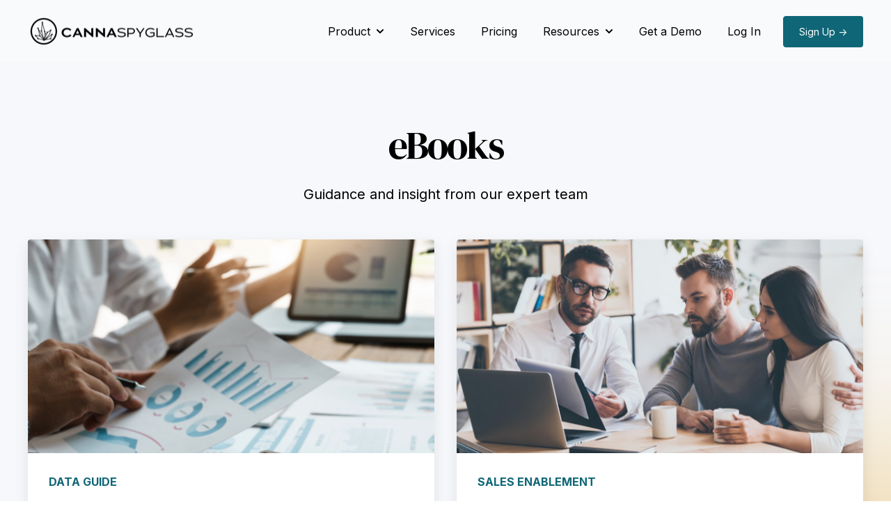

--- FILE ---
content_type: text/html; charset=UTF-8
request_url: https://cannaspyglass.com/ebooks
body_size: 9968
content:
<!doctype html><html lang="en"><head>
    <!-- JSON-LD markup generated by Google Structured Data Markup Helper. -->

    <meta charset="utf-8">
    
      <title>CannaSpyglass eBook Library</title>
    
    
      <link rel="shortcut icon" href="https://cannaspyglass.com/hubfs/FINAL%20Favicon.png">
    
    <meta name="description" content="A collection of eBooks crafted for specific use cases, markets, and more.">
    
    
    
    
    
    <meta name="viewport" content="width=device-width, initial-scale=1">

    
    <meta property="og:description" content="A collection of eBooks crafted for specific use cases, markets, and more.">
    <meta property="og:title" content="CannaSpyglass eBook Library">
    <meta name="twitter:description" content="A collection of eBooks crafted for specific use cases, markets, and more.">
    <meta name="twitter:title" content="CannaSpyglass eBook Library">

    

    
    <style>
a.cta_button{-moz-box-sizing:content-box !important;-webkit-box-sizing:content-box !important;box-sizing:content-box !important;vertical-align:middle}.hs-breadcrumb-menu{list-style-type:none;margin:0px 0px 0px 0px;padding:0px 0px 0px 0px}.hs-breadcrumb-menu-item{float:left;padding:10px 0px 10px 10px}.hs-breadcrumb-menu-divider:before{content:'›';padding-left:10px}.hs-featured-image-link{border:0}.hs-featured-image{float:right;margin:0 0 20px 20px;max-width:50%}@media (max-width: 568px){.hs-featured-image{float:none;margin:0;width:100%;max-width:100%}}.hs-screen-reader-text{clip:rect(1px, 1px, 1px, 1px);height:1px;overflow:hidden;position:absolute !important;width:1px}
</style>

<link rel="stylesheet" href="https://cannaspyglass.com/hubfs/hub_generated/template_assets/1/99357861395/1768096093416/template_main.min.css">
<link rel="stylesheet" href="https://cannaspyglass.com/hubfs/hub_generated/template_assets/1/99357338793/1768096095093/template_theme-overrides.css">
<link rel="stylesheet" href="https://cannaspyglass.com/hubfs/hub_generated/module_assets/1/99357859863/1746545485333/module_website-header.min.css">
<link rel="stylesheet" href="https://cannaspyglass.com/hubfs/hub_generated/module_assets/1/99357271367/1746545485090/module_social-follow.min.css">
<style>
  @font-face {
    font-family: "Inter";
    font-weight: 700;
    font-style: normal;
    font-display: swap;
    src: url("/_hcms/googlefonts/Inter/700.woff2") format("woff2"), url("/_hcms/googlefonts/Inter/700.woff") format("woff");
  }
  @font-face {
    font-family: "Inter";
    font-weight: 400;
    font-style: normal;
    font-display: swap;
    src: url("/_hcms/googlefonts/Inter/regular.woff2") format("woff2"), url("/_hcms/googlefonts/Inter/regular.woff") format("woff");
  }
  @font-face {
    font-family: "Inter";
    font-weight: 600;
    font-style: normal;
    font-display: swap;
    src: url("/_hcms/googlefonts/Inter/600.woff2") format("woff2"), url("/_hcms/googlefonts/Inter/600.woff") format("woff");
  }
  @font-face {
    font-family: "Inter";
    font-weight: 400;
    font-style: normal;
    font-display: swap;
    src: url("/_hcms/googlefonts/Inter/regular.woff2") format("woff2"), url("/_hcms/googlefonts/Inter/regular.woff") format("woff");
  }
  @font-face {
    font-family: "DM Serif Display";
    font-weight: 400;
    font-style: normal;
    font-display: swap;
    src: url("/_hcms/googlefonts/DM_Serif_Display/regular.woff2") format("woff2"), url("/_hcms/googlefonts/DM_Serif_Display/regular.woff") format("woff");
  }
</style>

<!-- Editor Styles -->
<style id="hs_editor_style" type="text/css">
#hs_cos_wrapper_dnd_area-module-2  { display: block !important; padding-bottom: 50px !important }
#hs_cos_wrapper_footer-module-4  { display: block !important; padding-bottom: 30px !important; padding-right: 164px !important }
#hs_cos_wrapper_widget_1675009860193  { display: block !important; padding-bottom: 50px !important }
#hs_cos_wrapper_dnd_area-module-2  { display: block !important; padding-bottom: 50px !important }
.header-row-0-force-full-width-section > .row-fluid {
  max-width: none !important;
}
/* HubSpot Styles (default) */
.header-row-0-padding {
  padding-top: 0px !important;
  padding-bottom: 0px !important;
  padding-left: 0px !important;
  padding-right: 0px !important;
}
.header-row-0-background-layers {
  background-image: linear-gradient(rgba(248, 250, 252, 1), rgba(248, 250, 252, 1)) !important;
  background-position: left top !important;
  background-size: auto !important;
  background-repeat: no-repeat !important;
}
.dnd_area-row-0-background-layers {
  background-image: url('https://cannaspyglass.com/hubfs/background2.svg') !important;
  background-position: center bottom !important;
  background-size: cover !important;
  background-repeat: no-repeat !important;
}
.footer-row-0-padding {
  padding-top: 100px !important;
  padding-bottom: 48px !important;
}
.footer-row-0-background-layers {
  background-image: linear-gradient(rgba(0, 0, 0, 1), rgba(0, 0, 0, 1)) !important;
  background-position: left top !important;
  background-size: auto !important;
  background-repeat: no-repeat !important;
}
.footer-row-1-padding {
  padding-top: 20px !important;
  padding-bottom: 20px !important;
}
.footer-row-1-background-layers {
  background-image: linear-gradient(rgba(0, 0, 0, 1), rgba(0, 0, 0, 1)) !important;
  background-position: left top !important;
  background-size: auto !important;
  background-repeat: no-repeat !important;
}
.footer-column-8-margin {
  margin-bottom: 20px !important;
}
.cell_1674927590193-margin {
  margin-bottom: 20px !important;
}
.cell_1674848501167-margin {
  margin-bottom: 20px !important;
}
.footer-column-2-margin {
  margin-bottom: 20px !important;
}
/* HubSpot Styles (mobile) */
@media (max-width: 767px) {
  .footer-module-4-padding > #hs_cos_wrapper_footer-module-4 {
    padding-right: 0px !important;
  }
}
</style>
    

    
<!--  Added by GoogleAnalytics4 integration -->
<script>
var _hsp = window._hsp = window._hsp || [];
window.dataLayer = window.dataLayer || [];
function gtag(){dataLayer.push(arguments);}

var useGoogleConsentModeV2 = true;
var waitForUpdateMillis = 1000;


if (!window._hsGoogleConsentRunOnce) {
  window._hsGoogleConsentRunOnce = true;

  gtag('consent', 'default', {
    'ad_storage': 'denied',
    'analytics_storage': 'denied',
    'ad_user_data': 'denied',
    'ad_personalization': 'denied',
    'wait_for_update': waitForUpdateMillis
  });

  if (useGoogleConsentModeV2) {
    _hsp.push(['useGoogleConsentModeV2'])
  } else {
    _hsp.push(['addPrivacyConsentListener', function(consent){
      var hasAnalyticsConsent = consent && (consent.allowed || (consent.categories && consent.categories.analytics));
      var hasAdsConsent = consent && (consent.allowed || (consent.categories && consent.categories.advertisement));

      gtag('consent', 'update', {
        'ad_storage': hasAdsConsent ? 'granted' : 'denied',
        'analytics_storage': hasAnalyticsConsent ? 'granted' : 'denied',
        'ad_user_data': hasAdsConsent ? 'granted' : 'denied',
        'ad_personalization': hasAdsConsent ? 'granted' : 'denied'
      });
    }]);
  }
}

gtag('js', new Date());
gtag('set', 'developer_id.dZTQ1Zm', true);
gtag('config', 'G-3RSHXXK3SY');
</script>
<script async src="https://www.googletagmanager.com/gtag/js?id=G-3RSHXXK3SY"></script>

<!-- /Added by GoogleAnalytics4 integration -->

    <link rel="canonical" href="https://cannaspyglass.com/ebooks">

<script async src="https://tag.pearldiver.io/ldc.js?pid=88605e8ae2ecafd1f8495d88a989d099&amp;aid=16de03f2"></script> 

<!-- Hotjar Tracking Code for https://cannaspyglass.com -->
<script>
    (function(h,o,t,j,a,r){
        h.hj=h.hj||function(){(h.hj.q=h.hj.q||[]).push(arguments)};
        h._hjSettings={hjid:3813805,hjsv:6};
        a=o.getElementsByTagName('head')[0];
        r=o.createElement('script');r.async=1;
        r.src=t+h._hjSettings.hjid+j+h._hjSettings.hjsv;
        a.appendChild(r);
    })(window,document,'https://static.hotjar.com/c/hotjar-','.js?sv=');
</script>

<!-- Start of HubSpot Embed Code -->
  <script type="text/javascript" id="hs-script-loader" async defer src="//js-na1.hs-scripts.com/22438395.js"></script>
<!-- End of HubSpot Embed Code -->

<script id="vtag-ai-js" async src="https://r2.leadsy.ai/tag.js" data-pid="156xMNFBTcdTVgLkz" data-version="062024"></script>

<style>
  img {
	pointer-events: none;
  }
  #hs_cos_wrapper_widget_1688667545524 .hs-image__grid__list {
    gap: 30px 60px;
  }
  .header__logo-link {
    height: 50px;
    display: flex;
  }
  .testimonial__author-image {
    display: inline;
  }
  .accordion {
    border-bottom: 1px solid rgba(0, 0, 0, 10%) !important;
  }
  .header__menu-toggle svg {
    fill: #000000;
  }
</style>
<meta property="og:image" content="https://cannaspyglass.com/hubfs/CSG%20eBooks.png">
<meta property="og:image:width" content="1200">
<meta property="og:image:height" content="600">

<meta name="twitter:image" content="https://cannaspyglass.com/hubfs/CSG%20eBooks.png">


<meta property="og:url" content="https://cannaspyglass.com/ebooks">
<meta name="twitter:card" content="summary_large_image">
<meta http-equiv="content-language" content="en">






  <meta name="generator" content="HubSpot"></head>
  <body>

    <!-- Only fire if not in editor -->
    

    <div class="body-wrapper   hs-content-id-100211995050 hs-site-page page ">
      
        <div data-global-resource-path="@marketplace/Drive_Web_Studio/Accelerator/templates/partials/header.html"><header class="header">

  

  <a href="#main-content" class="header__skip">Skip to content</a>

  <div class="container-fluid">
<div class="row-fluid-wrapper">
<div class="row-fluid">
<div class="span12 widget-span widget-type-cell " style="" data-widget-type="cell" data-x="0" data-w="12">

<div class="row-fluid-wrapper row-depth-1 row-number-1 dnd-section header-row-0-padding header-row-0-force-full-width-section header-row-0-background-color header-row-0-background-layers">
<div class="row-fluid ">
<div class="span12 widget-span widget-type-cell dnd-column" style="" data-widget-type="cell" data-x="0" data-w="12">

<div class="row-fluid-wrapper row-depth-1 row-number-2 dnd-row">
<div class="row-fluid ">
<div class="span12 widget-span widget-type-custom_widget dnd-module" style="" data-widget-type="custom_widget" data-x="0" data-w="12">
<div id="hs_cos_wrapper_header-module-1" class="hs_cos_wrapper hs_cos_wrapper_widget hs_cos_wrapper_type_module" style="" data-hs-cos-general-type="widget" data-hs-cos-type="module">































<style>
#hs_cos_wrapper_header-module-1 .header__top { background-color:rgba(15,102,118,1.0); }

#hs_cos_wrapper_header-module-1 .header__language-switcher-current-label>span {}

#hs_cos_wrapper_header-module-1 .header__language-switcher:hover .header__language-switcher-current-label>span,
#hs_cos_wrapper_header-module-1 .header__language-switcher:focus .header__language-switcher-current-label>span {}

#hs_cos_wrapper_header-module-1 .header__language-switcher .lang_list_class a:hover,
#hs_cos_wrapper_header-module-1 .header__language-switcher .lang_list_class a:focus {}

#hs_cos_wrapper_header-module-1 .header__language-switcher .lang_list_class a:active {}

#hs_cos_wrapper_header-module-1 .header__menu-link { color:#000000; }

#hs_cos_wrapper_header-module-1 .header__menu-item--depth-1>.header__menu-child-toggle svg { fill:#000000; }

#hs_cos_wrapper_header-module-1 .header__menu-item--depth-1>.header__menu-link:hover,
#hs_cos_wrapper_header-module-1 .header__menu-item--depth-1>.header__menu-link:focus {}

#hs_cos_wrapper_header-module-1 .header__menu-item--depth-1>.header__menu-link:active {}

#hs_cos_wrapper_header-module-1 .header__menu-item--depth-1>.header__menu-link--active-link {}

#hs_cos_wrapper_header-module-1 .header__menu-submenu .header__menu-link:hover,
#hs_cos_wrapper_header-module-1 .header__menu-submenu .header__menu-link:focus {
  background-color:rgba(15,102,118,0.05);
  color:#0f6676;
}

#hs_cos_wrapper_header-module-1 .header__menu-submenu .header__menu-link { color:#000000; }

#hs_cos_wrapper_header-module-1 .header__menu-child-toggle svg { fill:#000000; }

#hs_cos_wrapper_header-module-1 .button {
  background-color:rgba(15,102,118,1.0);
  color:#FFFFFF;
}

#hs_cos_wrapper_header-module-1 .button:hover,
#hs_cos_wrapper_header-module-1 .button:focus {
  background-color:rgba(15,102,118,1.0);
  color:#FFFFFF;
}

#hs_cos_wrapper_header-module-1 .button:active { color:#FFFFFF; }

</style>








  <div class="header__container header__container--left">

    
    <div class="header__bottom">
      <div class="header__wrapper header__wrapper--bottom">
        <div class="header__logo-col">
          

  
    
  

  <div class="header__logo">

    
      <a class="header__logo-link" href="https://cannaspyglass.com">
    

      

      

        <img class="header__logo-image" src="https://cannaspyglass.com/hs-fs/hubfs/FINAL_CannaSpyglass_Primary_Logo_Blackout.png?width=241&amp;height=50&amp;name=FINAL_CannaSpyglass_Primary_Logo_Blackout.png" loading="eager" alt="FINAL_CannaSpyglass_Primary_Logo_Blackout" height="50" width="241" srcset="https://cannaspyglass.com/hs-fs/hubfs/FINAL_CannaSpyglass_Primary_Logo_Blackout.png?width=121&amp;height=25&amp;name=FINAL_CannaSpyglass_Primary_Logo_Blackout.png 121w, https://cannaspyglass.com/hs-fs/hubfs/FINAL_CannaSpyglass_Primary_Logo_Blackout.png?width=241&amp;height=50&amp;name=FINAL_CannaSpyglass_Primary_Logo_Blackout.png 241w, https://cannaspyglass.com/hs-fs/hubfs/FINAL_CannaSpyglass_Primary_Logo_Blackout.png?width=362&amp;height=75&amp;name=FINAL_CannaSpyglass_Primary_Logo_Blackout.png 362w, https://cannaspyglass.com/hs-fs/hubfs/FINAL_CannaSpyglass_Primary_Logo_Blackout.png?width=482&amp;height=100&amp;name=FINAL_CannaSpyglass_Primary_Logo_Blackout.png 482w, https://cannaspyglass.com/hs-fs/hubfs/FINAL_CannaSpyglass_Primary_Logo_Blackout.png?width=603&amp;height=125&amp;name=FINAL_CannaSpyglass_Primary_Logo_Blackout.png 603w, https://cannaspyglass.com/hs-fs/hubfs/FINAL_CannaSpyglass_Primary_Logo_Blackout.png?width=723&amp;height=150&amp;name=FINAL_CannaSpyglass_Primary_Logo_Blackout.png 723w" sizes="(max-width: 241px) 100vw, 241px">

      

      

    
      </a>
    

  </div>


        </div>
        <div class="header__menu-col">
          

  <nav class="header__menu header__menu--desktop" aria-label="Desktop navigation">
    <ul class="header__menu-wrapper no-list">
      

  

  

  
    
    <li class="header__menu-item header__menu-item--depth-1 header__menu-item--has-submenu hs-skip-lang-url-rewrite">
      <a class="header__menu-link header__menu-link--toggle " href="" aria-haspopup="true" aria-expanded="false">Product</a>
      
        
          <button class="header__menu-child-toggle no-button" aria-expanded="false">
            <span class="show-for-sr">Show submenu for Product</span>
              <svg version="1.0" xmlns="http://www.w3.org/2000/svg" viewbox="0 0 448 512" aria-hidden="true"><g id="chevron-down1_layer"><path d="M207.029 381.476L12.686 187.132c-9.373-9.373-9.373-24.569 0-33.941l22.667-22.667c9.357-9.357 24.522-9.375 33.901-.04L224 284.505l154.745-154.021c9.379-9.335 24.544-9.317 33.901.04l22.667 22.667c9.373 9.373 9.373 24.569 0 33.941L240.971 381.476c-9.373 9.372-24.569 9.372-33.942 0z" /></g></svg>
          </button>
          <ul class="header__menu-submenu header__menu-submenu--level-2 no-list">
            
            
              
    <li class="header__menu-item header__menu-item--depth-2  hs-skip-lang-url-rewrite">
      <a class="header__menu-link  " href="https://cannaspyglass.com/features">Features Overview</a>
      
    </li>
  
            
              
    <li class="header__menu-item header__menu-item--depth-2  hs-skip-lang-url-rewrite">
      <a class="header__menu-link  " href="https://cannaspyglass.com/solutions/sales-marketing">For Sales &amp; Marketing</a>
      
    </li>
  
            
              
    <li class="header__menu-item header__menu-item--depth-2  hs-skip-lang-url-rewrite">
      <a class="header__menu-link  " href="https://cannaspyglass.com/solutions/multi-state-operators">For Multi-State Operators</a>
      
    </li>
  
            
              
    <li class="header__menu-item header__menu-item--depth-2  hs-skip-lang-url-rewrite">
      <a class="header__menu-link  " href="https://cannaspyglass.com/solutions/legislators">For Legislators</a>
      
    </li>
  
            
              
    <li class="header__menu-item header__menu-item--depth-2  hs-skip-lang-url-rewrite">
      <a class="header__menu-link  " href="https://cannaspyglass.com/solutions/consultants">For Consultants</a>
      
    </li>
  
            
          </ul>
        
      
    </li>
  
  
    
    <li class="header__menu-item header__menu-item--depth-1  hs-skip-lang-url-rewrite">
      <a class="header__menu-link  " href="https://cannaspyglass.com/services">Services</a>
      
    </li>
  
  
    
    <li class="header__menu-item header__menu-item--depth-1  hs-skip-lang-url-rewrite">
      <a class="header__menu-link  " href="https://cannaspyglass.com/pricing">Pricing</a>
      
    </li>
  
  
    
    <li class="header__menu-item header__menu-item--depth-1 header__menu-item--has-submenu hs-skip-lang-url-rewrite">
      <a class="header__menu-link header__menu-link--toggle " href="https://cannaspyglass.com/resources" aria-haspopup="true" aria-expanded="false">Resources</a>
      
        
          <button class="header__menu-child-toggle no-button" aria-expanded="false">
            <span class="show-for-sr">Show submenu for Resources</span>
              <svg version="1.0" xmlns="http://www.w3.org/2000/svg" viewbox="0 0 448 512" aria-hidden="true"><g id="chevron-down1_layer"><path d="M207.029 381.476L12.686 187.132c-9.373-9.373-9.373-24.569 0-33.941l22.667-22.667c9.357-9.357 24.522-9.375 33.901-.04L224 284.505l154.745-154.021c9.379-9.335 24.544-9.317 33.901.04l22.667 22.667c9.373 9.373 9.373 24.569 0 33.941L240.971 381.476c-9.373 9.372-24.569 9.372-33.942 0z" /></g></svg>
          </button>
          <ul class="header__menu-submenu header__menu-submenu--level-2 no-list">
            
            
              
    <li class="header__menu-item header__menu-item--depth-2  hs-skip-lang-url-rewrite">
      <a class="header__menu-link  " href="https://cannaspyglass.com/blog">CannaBites Blog</a>
      
    </li>
  
            
              
    <li class="header__menu-item header__menu-item--depth-2  hs-skip-lang-url-rewrite">
      <a class="header__menu-link  header__menu-link--active-link" href="https://cannaspyglass.com/ebooks" aria-current="page">eBooks</a>
      
    </li>
  
            
              
    <li class="header__menu-item header__menu-item--depth-2  hs-skip-lang-url-rewrite">
      <a class="header__menu-link  " href="https://cannaspyglass.com/partners">Partners</a>
      
    </li>
  
            
              
    <li class="header__menu-item header__menu-item--depth-2  hs-skip-lang-url-rewrite">
      <a class="header__menu-link  " href="https://cannaspyglass.com/testimonials">Testimonials</a>
      
    </li>
  
            
              
    <li class="header__menu-item header__menu-item--depth-2  hs-skip-lang-url-rewrite">
      <a class="header__menu-link  " href="https://cannaspyglass.com/faq">FAQs</a>
      
    </li>
  
            
              
    <li class="header__menu-item header__menu-item--depth-2  hs-skip-lang-url-rewrite">
      <a class="header__menu-link  " href="https://cannaspyglass.com/refer">Referral Program</a>
      
    </li>
  
            
          </ul>
        
      
    </li>
  
  
    
    <li class="header__menu-item header__menu-item--depth-1  hs-skip-lang-url-rewrite">
      <a class="header__menu-link  " href="https://cannaspyglass.com/demo">Get a Demo</a>
      
    </li>
  
  
    
    <li class="header__menu-item header__menu-item--depth-1  hs-skip-lang-url-rewrite">
      <a class="header__menu-link  " href="https://portal.cannaspyglass.com/login" target="_blank" rel="noopener">Log In</a>
      
    </li>
  
  


    </ul>
  </nav>


          

  <div class="header__menu-container header__menu-container--mobile">
    <button class="header__menu-toggle header__menu-toggle--open header__menu-toggle--show no-button">
      <span class="show-for-sr">Open main navigation</span>
      <svg version="1.0" xmlns="http://www.w3.org/2000/svg" viewbox="0 0 448 512" width="24" aria-hidden="true"><g id="bars1_layer"><path d="M16 132h416c8.837 0 16-7.163 16-16V76c0-8.837-7.163-16-16-16H16C7.163 60 0 67.163 0 76v40c0 8.837 7.163 16 16 16zm0 160h416c8.837 0 16-7.163 16-16v-40c0-8.837-7.163-16-16-16H16c-8.837 0-16 7.163-16 16v40c0 8.837 7.163 16 16 16zm0 160h416c8.837 0 16-7.163 16-16v-40c0-8.837-7.163-16-16-16H16c-8.837 0-16 7.163-16 16v40c0 8.837 7.163 16 16 16z" /></g></svg>
    </button>
    <button class="header__menu-toggle header__menu-toggle--close no-button">
      <span class="show-for-sr">Close main navigation</span>
      <svg version="1.0" xmlns="http://www.w3.org/2000/svg" viewbox="0 0 384 512" width="24" aria-hidden="true"><g id="times2_layer"><path d="M323.1 441l53.9-53.9c9.4-9.4 9.4-24.5 0-33.9L279.8 256l97.2-97.2c9.4-9.4 9.4-24.5 0-33.9L323.1 71c-9.4-9.4-24.5-9.4-33.9 0L192 168.2 94.8 71c-9.4-9.4-24.5-9.4-33.9 0L7 124.9c-9.4 9.4-9.4 24.5 0 33.9l97.2 97.2L7 353.2c-9.4 9.4-9.4 24.5 0 33.9L60.9 441c9.4 9.4 24.5 9.4 33.9 0l97.2-97.2 97.2 97.2c9.3 9.3 24.5 9.3 33.9 0z" /></g></svg>
    </button>
    <nav class="header__menu header__menu--mobile" aria-label="Mobile navigation">
      <ul class="header__menu-wrapper no-list">
        

  

  

  
    
    <li class="header__menu-item header__menu-item--depth-1 header__menu-item--has-submenu hs-skip-lang-url-rewrite">
      <a class="header__menu-link header__menu-link--toggle " href="" aria-haspopup="true" aria-expanded="false">Product</a>
      
        
          <button class="header__menu-child-toggle no-button" aria-expanded="false">
            <span class="show-for-sr">Show submenu for Product</span>
              <svg version="1.0" xmlns="http://www.w3.org/2000/svg" viewbox="0 0 448 512" aria-hidden="true"><g id="chevron-down3_layer"><path d="M207.029 381.476L12.686 187.132c-9.373-9.373-9.373-24.569 0-33.941l22.667-22.667c9.357-9.357 24.522-9.375 33.901-.04L224 284.505l154.745-154.021c9.379-9.335 24.544-9.317 33.901.04l22.667 22.667c9.373 9.373 9.373 24.569 0 33.941L240.971 381.476c-9.373 9.372-24.569 9.372-33.942 0z" /></g></svg>
          </button>
          <ul class="header__menu-submenu header__menu-submenu--level-2 no-list">
            
            
              
    <li class="header__menu-item header__menu-item--depth-2  hs-skip-lang-url-rewrite">
      <a class="header__menu-link  " href="https://cannaspyglass.com/features">Features Overview</a>
      
    </li>
  
            
              
    <li class="header__menu-item header__menu-item--depth-2  hs-skip-lang-url-rewrite">
      <a class="header__menu-link  " href="https://cannaspyglass.com/solutions/sales-marketing">For Sales &amp; Marketing</a>
      
    </li>
  
            
              
    <li class="header__menu-item header__menu-item--depth-2  hs-skip-lang-url-rewrite">
      <a class="header__menu-link  " href="https://cannaspyglass.com/solutions/multi-state-operators">For Multi-State Operators</a>
      
    </li>
  
            
              
    <li class="header__menu-item header__menu-item--depth-2  hs-skip-lang-url-rewrite">
      <a class="header__menu-link  " href="https://cannaspyglass.com/solutions/legislators">For Legislators</a>
      
    </li>
  
            
              
    <li class="header__menu-item header__menu-item--depth-2  hs-skip-lang-url-rewrite">
      <a class="header__menu-link  " href="https://cannaspyglass.com/solutions/consultants">For Consultants</a>
      
    </li>
  
            
          </ul>
        
      
    </li>
  
  
    
    <li class="header__menu-item header__menu-item--depth-1  hs-skip-lang-url-rewrite">
      <a class="header__menu-link  " href="https://cannaspyglass.com/services">Services</a>
      
    </li>
  
  
    
    <li class="header__menu-item header__menu-item--depth-1  hs-skip-lang-url-rewrite">
      <a class="header__menu-link  " href="https://cannaspyglass.com/pricing">Pricing</a>
      
    </li>
  
  
    
    <li class="header__menu-item header__menu-item--depth-1 header__menu-item--has-submenu hs-skip-lang-url-rewrite">
      <a class="header__menu-link header__menu-link--toggle " href="https://cannaspyglass.com/resources" aria-haspopup="true" aria-expanded="false">Resources</a>
      
        
          <button class="header__menu-child-toggle no-button" aria-expanded="false">
            <span class="show-for-sr">Show submenu for Resources</span>
              <svg version="1.0" xmlns="http://www.w3.org/2000/svg" viewbox="0 0 448 512" aria-hidden="true"><g id="chevron-down4_layer"><path d="M207.029 381.476L12.686 187.132c-9.373-9.373-9.373-24.569 0-33.941l22.667-22.667c9.357-9.357 24.522-9.375 33.901-.04L224 284.505l154.745-154.021c9.379-9.335 24.544-9.317 33.901.04l22.667 22.667c9.373 9.373 9.373 24.569 0 33.941L240.971 381.476c-9.373 9.372-24.569 9.372-33.942 0z" /></g></svg>
          </button>
          <ul class="header__menu-submenu header__menu-submenu--level-2 no-list">
            
            
              
    <li class="header__menu-item header__menu-item--depth-2  hs-skip-lang-url-rewrite">
      <a class="header__menu-link  " href="https://cannaspyglass.com/blog">CannaBites Blog</a>
      
    </li>
  
            
              
    <li class="header__menu-item header__menu-item--depth-2  hs-skip-lang-url-rewrite">
      <a class="header__menu-link  header__menu-link--active-link" href="https://cannaspyglass.com/ebooks" aria-current="page">eBooks</a>
      
    </li>
  
            
              
    <li class="header__menu-item header__menu-item--depth-2  hs-skip-lang-url-rewrite">
      <a class="header__menu-link  " href="https://cannaspyglass.com/partners">Partners</a>
      
    </li>
  
            
              
    <li class="header__menu-item header__menu-item--depth-2  hs-skip-lang-url-rewrite">
      <a class="header__menu-link  " href="https://cannaspyglass.com/testimonials">Testimonials</a>
      
    </li>
  
            
              
    <li class="header__menu-item header__menu-item--depth-2  hs-skip-lang-url-rewrite">
      <a class="header__menu-link  " href="https://cannaspyglass.com/faq">FAQs</a>
      
    </li>
  
            
              
    <li class="header__menu-item header__menu-item--depth-2  hs-skip-lang-url-rewrite">
      <a class="header__menu-link  " href="https://cannaspyglass.com/refer">Referral Program</a>
      
    </li>
  
            
          </ul>
        
      
    </li>
  
  
    
    <li class="header__menu-item header__menu-item--depth-1  hs-skip-lang-url-rewrite">
      <a class="header__menu-link  " href="https://cannaspyglass.com/demo">Get a Demo</a>
      
    </li>
  
  
    
    <li class="header__menu-item header__menu-item--depth-1  hs-skip-lang-url-rewrite">
      <a class="header__menu-link  " href="https://portal.cannaspyglass.com/login" target="_blank" rel="noopener">Log In</a>
      
    </li>
  
  


        
        
          <li class="header__menu-item header__menu-item--button header__menu-item--depth-1 hs-skip-lang-url-rewrite">

  

  

  
    
  

  

  
  
  
  
  
    
  

  <a href="https://portal.cannaspyglass.com/sign-up?source_plan=pro&amp;source_trial=Y&amp;source_renewal=1quarter" class="header__button button  button--small " target="_blank" rel="noopener">

    
    Sign Up →

  </a>

</li>
        
      </ul>
    </nav>
  </div>


        </div>
        
          <div class="header__button-col hidden-phone">
            

  

  

  
    
  

  

  
  
  
  
  
    
  

  <a href="https://portal.cannaspyglass.com/sign-up?source_plan=pro&amp;source_trial=Y&amp;source_renewal=1quarter" class="header__button button  button--small " target="_blank" rel="noopener">

    
    Sign Up →

  </a>


          </div>
        
      </div>
    </div>

  </div>



</div>

</div><!--end widget-span -->
</div><!--end row-->
</div><!--end row-wrapper -->

</div><!--end widget-span -->
</div><!--end row-->
</div><!--end row-wrapper -->

</div><!--end widget-span -->
</div>
</div>
</div>

</header></div>
      

      
      <main id="main-content">
        
  <div class="container-fluid">
<div class="row-fluid-wrapper">
<div class="row-fluid">
<div class="span12 widget-span widget-type-cell " style="" data-widget-type="cell" data-x="0" data-w="12">

<div class="row-fluid-wrapper row-depth-1 row-number-1 dnd_area-row-0-background-layers dnd-section dnd_area-row-0-background-image">
<div class="row-fluid ">
<div class="span12 widget-span widget-type-cell dnd-column" style="" data-widget-type="cell" data-x="0" data-w="12">

<div class="row-fluid-wrapper row-depth-1 row-number-2 dnd-row">
<div class="row-fluid ">
<div class="span12 widget-span widget-type-custom_widget dnd-module" style="" data-widget-type="custom_widget" data-x="0" data-w="12">
<div id="hs_cos_wrapper_dnd_area-module-2" class="hs_cos_wrapper hs_cos_wrapper_widget hs_cos_wrapper_type_module widget-type-rich_text widget-type-rich_text" style="" data-hs-cos-general-type="widget" data-hs-cos-type="module"><span id="hs_cos_wrapper_dnd_area-module-2_" class="hs_cos_wrapper hs_cos_wrapper_widget hs_cos_wrapper_type_rich_text" style="" data-hs-cos-general-type="widget" data-hs-cos-type="rich_text"><h1 style="letter-spacing: -2px; text-align: center;"><span style="color: #000000;">eBooks</span></h1>
<div style="text-align: center; font-size: 20px; line-height: 1.5;">Guidance and insight from our expert team</div></span></div>

</div><!--end widget-span -->
</div><!--end row-->
</div><!--end row-wrapper -->

<div class="row-fluid-wrapper row-depth-1 row-number-3 dnd-row">
<div class="row-fluid ">
<div class="span12 widget-span widget-type-custom_widget dnd-module" style="" data-widget-type="custom_widget" data-x="0" data-w="12">
<div id="hs_cos_wrapper_dnd_area-module-4" class="hs_cos_wrapper hs_cos_wrapper_widget hs_cos_wrapper_type_module" style="" data-hs-cos-general-type="widget" data-hs-cos-type="module"><style>

#hs_cos_wrapper_dnd_area-module-4 .dr_flex-cards__card {
  border:0px solid #000000;
  background-color:rgba(255,255,255,1.0);
  border-radius:4px;
}

#hs_cos_wrapper_dnd_area-module-4 .dr_flex-cards__card-content,
#hs_cos_wrapper_dnd_area-module-4 .dr_flex-cards__button-wrapper {
  padding-right:30px;
  padding-bottom:30px;
  padding-left:30px;
}

#hs_cos_wrapper_dnd_area-module-4 .dr_flex-cards__card-content { padding-top:30px; }

#hs_cos_wrapper_dnd_area-module-4 .dr_flex-cards__button-wrapper {}

#hs_cos_wrapper_dnd_area-module-4 .dr_flex-cards__button-wrapper .button { color:#000000; }

#hs_cos_wrapper_dnd_area-module-4 .dr_flex-cards__button-wrapper .button svg { fill:#000000 !important; }

#hs_cos_wrapper_dnd_area-module-4 .dr_flex-cards__button-wrapper .button:hover,
#hs_cos_wrapper_dnd_area-module-4 .dr_flex-cards__button-wrapper .button:focus {
  color:#0f6676;
  font-style:normal;
  font-weight:normal;
  text-decoration:none;
}

#hs_cos_wrapper_dnd_area-module-4 .dr_flex-cards__button-wrapper .button:hover svg,
#hs_cos_wrapper_dnd_area-module-4 .dr_flex-cards__button-wrapper .button:focus svg { fill:#0f6676 !important; }

#hs_cos_wrapper_dnd_area-module-4 .dr_flex-cards__button-wrapper .button:active {
  color:#0f6676;
  font-style:normal;
  font-weight:normal;
  text-decoration:none;
}

</style>



  




    




<section class="dr_flex-cards dr_flex-cards--2-col">
  



  <div class="dr_flex-cards__card shadow">

    <!-- Image -->
    
      
      
        
      
       
      <img src="https://cannaspyglass.com/hubfs/data%20guide.png" alt="data guide" loading="lazy" style="max-width: 100%; height: auto;">
    
    <!-- /Image -->

    <!-- Content -->
    <div class="dr_flex-cards__card-content">      
      <div id="hs_cos_wrapper_dnd_area-module-4_" class="hs_cos_wrapper hs_cos_wrapper_widget hs_cos_wrapper_type_inline_rich_text" style="" data-hs-cos-general-type="widget" data-hs-cos-type="inline_rich_text" data-hs-cos-field="text"><p><span style="color: #0f6676;"><strong>DATA GUIDE</strong></span></p>
<h3 style="letter-spacing: -1px; font-size: 24px;"><span style="color: #000000;"><a href="/downloads/data-companion-guide" rel="noopener" style="font-family: DM Serif Display; color: #000000;" target="_blank">Cannabis Data Companion Guide 2024</a></span></h3>
<p><span>Ancillary businesses, this one's for you. Learn how to navigate the evolving cannabis industry with insights into state legalization timelines and market maturity.&nbsp;</span></p></div>
    </div>
    <!-- /Content -->

    <!-- Button -->
          

      
        
          

      
      
      
      
      
        
      
    
      <div class="dr_flex-cards__button-wrapper">
        <a href="https://cannaspyglass.com/downloads/data-companion-guide" class="button button--simple  button--icon-right" target="_blank" rel="noopener">
          
            <span id="hs_cos_wrapper_dnd_area-module-4_" class="hs_cos_wrapper hs_cos_wrapper_widget hs_cos_wrapper_type_icon button__icon" style="" data-hs-cos-general-type="widget" data-hs-cos-type="icon"><svg version="1.0" xmlns="http://www.w3.org/2000/svg" viewbox="0 0 448 512" aria-hidden="true"><g id="arrow-right1_layer"><path d="M190.5 66.9l22.2-22.2c9.4-9.4 24.6-9.4 33.9 0L441 239c9.4 9.4 9.4 24.6 0 33.9L246.6 467.3c-9.4 9.4-24.6 9.4-33.9 0l-22.2-22.2c-9.5-9.5-9.3-25 .4-34.3L311.4 296H24c-13.3 0-24-10.7-24-24v-32c0-13.3 10.7-24 24-24h287.4L190.9 101.2c-9.8-9.3-10-24.8-.4-34.3z" /></g></svg></span>
          
          Learn More
        </a>
      </div>

    
    <!-- /Button -->

  </div>    


  <div class="dr_flex-cards__card shadow">

    <!-- Image -->
    
      
      
        
      
       
      <img src="https://cannaspyglass.com/hubfs/insurance%20ebook%20cover.jpg" alt="Three individuals discussing cannabis business data provided by CannaSpyglass." loading="lazy" style="max-width: 100%; height: auto;">
    
    <!-- /Image -->

    <!-- Content -->
    <div class="dr_flex-cards__card-content">      
      <div id="hs_cos_wrapper_dnd_area-module-4_" class="hs_cos_wrapper hs_cos_wrapper_widget hs_cos_wrapper_type_inline_rich_text" style="" data-hs-cos-general-type="widget" data-hs-cos-type="inline_rich_text" data-hs-cos-field="text"><p><span style="color: #0f6676;"><strong>SALES ENABLEMENT</strong></span></p>
<h3 style="letter-spacing: -1px; font-size: 24px;"><span style="color: #000000;"><a href="/downloads/generate-leads-close-sales-for-insurance-companies" rel="noopener" style="font-family: DM Serif Display; color: #000000;">How to Generate Leads &amp; Close Sales in the Cannabis Industry</a></span></h3>
<p>If you're in the insurance space, finding and closing new leads within the cannabis industry is a great way to grow.</p></div>
    </div>
    <!-- /Content -->

    <!-- Button -->
          

      
        
          

      
      
      
      
      
    
      <div class="dr_flex-cards__button-wrapper">
        <a href="https://cannaspyglass.com/downloads/generate-leads-close-sales-for-insurance-companies" class="button button--simple  button--icon-right">
          
            <span id="hs_cos_wrapper_dnd_area-module-4_" class="hs_cos_wrapper hs_cos_wrapper_widget hs_cos_wrapper_type_icon button__icon" style="" data-hs-cos-general-type="widget" data-hs-cos-type="icon"><svg version="1.0" xmlns="http://www.w3.org/2000/svg" viewbox="0 0 448 512" aria-hidden="true"><g id="arrow-right2_layer"><path d="M190.5 66.9l22.2-22.2c9.4-9.4 24.6-9.4 33.9 0L441 239c9.4 9.4 9.4 24.6 0 33.9L246.6 467.3c-9.4 9.4-24.6 9.4-33.9 0l-22.2-22.2c-9.5-9.5-9.3-25 .4-34.3L311.4 296H24c-13.3 0-24-10.7-24-24v-32c0-13.3 10.7-24 24-24h287.4L190.9 101.2c-9.8-9.3-10-24.8-.4-34.3z" /></g></svg></span>
          
          Learn More
        </a>
      </div>

    
    <!-- /Button -->

  </div>    


  <div class="dr_flex-cards__card shadow">

    <!-- Image -->
    
      
      
        
      
       
      <img src="https://cannaspyglass.com/hubfs/cannabis%20business%20plan%20open.jpg" alt="cannabis business plan open" loading="lazy" style="max-width: 100%; height: auto;">
    
    <!-- /Image -->

    <!-- Content -->
    <div class="dr_flex-cards__card-content">      
      <div id="hs_cos_wrapper_dnd_area-module-4_" class="hs_cos_wrapper hs_cos_wrapper_widget hs_cos_wrapper_type_inline_rich_text" style="" data-hs-cos-general-type="widget" data-hs-cos-type="inline_rich_text" data-hs-cos-field="text"><p><span style="color: #0f6676;"><strong>LEADERSHIP</strong></span></p>
<h3 style="letter-spacing: -1px; font-size: 24px;"><span style="color: #000000;"><a href="/ebooks/build-cannabis-business-plan-data" rel="noopener" style="font-family: DM Serif Display; color: #000000;">Building a Better Cannabis Business Plan</a></span>&nbsp;</h3>
<p>Back your enthusiasm for the market with meaningful insights that help you make better decisions.</p></div>
    </div>
    <!-- /Content -->

    <!-- Button -->
          

      
        
          

      
      
      
      
      
    
      <div class="dr_flex-cards__button-wrapper">
        <a href="https://cannaspyglass.com/ebooks/build-cannabis-business-plan-data" class="button button--simple  button--icon-right">
          
            <span id="hs_cos_wrapper_dnd_area-module-4_" class="hs_cos_wrapper hs_cos_wrapper_widget hs_cos_wrapper_type_icon button__icon" style="" data-hs-cos-general-type="widget" data-hs-cos-type="icon"><svg version="1.0" xmlns="http://www.w3.org/2000/svg" viewbox="0 0 448 512" aria-hidden="true"><g id="arrow-right3_layer"><path d="M190.5 66.9l22.2-22.2c9.4-9.4 24.6-9.4 33.9 0L441 239c9.4 9.4 9.4 24.6 0 33.9L246.6 467.3c-9.4 9.4-24.6 9.4-33.9 0l-22.2-22.2c-9.5-9.5-9.3-25 .4-34.3L311.4 296H24c-13.3 0-24-10.7-24-24v-32c0-13.3 10.7-24 24-24h287.4L190.9 101.2c-9.8-9.3-10-24.8-.4-34.3z" /></g></svg></span>
          
          Learn More
        </a>
      </div>

    
    <!-- /Button -->

  </div>    


  <div class="dr_flex-cards__card shadow">

    <!-- Image -->
    
      
      
        
      
       
      <img src="https://cannaspyglass.com/hubfs/ebook-research.jpg" alt="ebook-research" loading="lazy" style="max-width: 100%; height: auto;">
    
    <!-- /Image -->

    <!-- Content -->
    <div class="dr_flex-cards__card-content">      
      <div id="hs_cos_wrapper_dnd_area-module-4_" class="hs_cos_wrapper hs_cos_wrapper_widget hs_cos_wrapper_type_inline_rich_text" style="" data-hs-cos-general-type="widget" data-hs-cos-type="inline_rich_text" data-hs-cos-field="text"><p><strong><span style="color: #0f6676;">MARKETING OPS</span></strong></p>
<h3 style="letter-spacing: -1px; font-size: 24px;"><span style="color: #000000;"><a href="/maximizing-roi-with-cannaspyglass" rel="noopener" style="font-family: DM Serif Display; color: #000000;">Maximizing your ROI with Smarter Research</a></span></h3>
<p>Mitigate the challenges of time, costs, and efficiency when conducting data research with CannaSpyglass.</p></div>
    </div>
    <!-- /Content -->

    <!-- Button -->
          

          

      
      
      
      
      
    
      <div class="dr_flex-cards__button-wrapper">
        <a href="https://cannaspyglass.com/maximizing-roi-with-cannaspyglass" class="button button--simple  button--icon-right">
          
            <span id="hs_cos_wrapper_dnd_area-module-4_" class="hs_cos_wrapper hs_cos_wrapper_widget hs_cos_wrapper_type_icon button__icon" style="" data-hs-cos-general-type="widget" data-hs-cos-type="icon"><svg version="1.0" xmlns="http://www.w3.org/2000/svg" viewbox="0 0 448 512" aria-hidden="true"><g id="arrow-right4_layer"><path d="M190.5 66.9l22.2-22.2c9.4-9.4 24.6-9.4 33.9 0L441 239c9.4 9.4 9.4 24.6 0 33.9L246.6 467.3c-9.4 9.4-24.6 9.4-33.9 0l-22.2-22.2c-9.5-9.5-9.3-25 .4-34.3L311.4 296H24c-13.3 0-24-10.7-24-24v-32c0-13.3 10.7-24 24-24h287.4L190.9 101.2c-9.8-9.3-10-24.8-.4-34.3z" /></g></svg></span>
          
          Learn More
        </a>
      </div>

    
    <!-- /Button -->

  </div>    



</section></div>

</div><!--end widget-span -->
</div><!--end row-->
</div><!--end row-wrapper -->

<div class="row-fluid-wrapper row-depth-1 row-number-4 dnd-row">
<div class="row-fluid ">
<div class="span12 widget-span widget-type-custom_widget dnd-module" style="" data-widget-type="custom_widget" data-x="0" data-w="12">
<div id="hs_cos_wrapper_module_16887561419393" class="hs_cos_wrapper hs_cos_wrapper_widget hs_cos_wrapper_type_module" style="" data-hs-cos-general-type="widget" data-hs-cos-type="module"><style>

#hs_cos_wrapper_module_16887561419393 .dr_flex-cards__card {
  border:0px solid #000000;
  background-color:rgba(255,255,255,1.0);
  border-radius:4px;
}

#hs_cos_wrapper_module_16887561419393 .dr_flex-cards__card-content,
#hs_cos_wrapper_module_16887561419393 .dr_flex-cards__button-wrapper {
  padding-right:30px;
  padding-bottom:30px;
  padding-left:30px;
}

#hs_cos_wrapper_module_16887561419393 .dr_flex-cards__card-content { padding-top:30px; }

#hs_cos_wrapper_module_16887561419393 .dr_flex-cards__button-wrapper {}

#hs_cos_wrapper_module_16887561419393 .dr_flex-cards__button-wrapper .button { color:#000000; }

#hs_cos_wrapper_module_16887561419393 .dr_flex-cards__button-wrapper .button svg { fill:#000000 !important; }

#hs_cos_wrapper_module_16887561419393 .dr_flex-cards__button-wrapper .button:hover,
#hs_cos_wrapper_module_16887561419393 .dr_flex-cards__button-wrapper .button:focus {
  color:#0f6676;
  font-style:normal;
  font-weight:normal;
  text-decoration:none;
}

#hs_cos_wrapper_module_16887561419393 .dr_flex-cards__button-wrapper .button:hover svg,
#hs_cos_wrapper_module_16887561419393 .dr_flex-cards__button-wrapper .button:focus svg { fill:#0f6676 !important; }

#hs_cos_wrapper_module_16887561419393 .dr_flex-cards__button-wrapper .button:active {
  color:#0f6676;
  font-style:normal;
  font-weight:normal;
  text-decoration:none;
}

</style>



  




    




<section class="dr_flex-cards dr_flex-cards--3-col">
  



  <div class="dr_flex-cards__card shadow">

    <!-- Image -->
    
      
      
        
      
       
      <img src="https://cannaspyglass.com/hubfs/ebook_email_tips.jpg" alt="A cannabis business owner conducting a cannabis email marketing campaign with the use of automation and segmentation provided by CannaSpyglass." loading="lazy" style="max-width: 100%; height: auto;">
    
    <!-- /Image -->

    <!-- Content -->
    <div class="dr_flex-cards__card-content">      
      <div id="hs_cos_wrapper_module_16887561419393_" class="hs_cos_wrapper hs_cos_wrapper_widget hs_cos_wrapper_type_inline_rich_text" style="" data-hs-cos-general-type="widget" data-hs-cos-type="inline_rich_text" data-hs-cos-field="text"><p><strong><span style="color: #0f6676;">MARKETING OPS</span></strong></p>
<h3 style="letter-spacing: -1px; font-size: 24px;"><span style="color: #000000;"><a href="/email-marketing-guide-why-you-should-customize-your-campaign-emails" rel="noopener" style="font-family: DM Serif Display; color: #000000;">A Simple Guide For Better Email Marketing Results</a></span></h3>
<p>You've got your awesome CSG data, now follow these simple tips to improve your open and click-through rates.</p></div>
    </div>
    <!-- /Content -->

    <!-- Button -->
          

      
        
          

      
      
      
      
      
    
      <div class="dr_flex-cards__button-wrapper">
        <a href="https://cannaspyglass.com/email-marketing-guide-why-you-should-customize-your-campaign-emails" class="button button--simple  button--icon-right">
          
            <span id="hs_cos_wrapper_module_16887561419393_" class="hs_cos_wrapper hs_cos_wrapper_widget hs_cos_wrapper_type_icon button__icon" style="" data-hs-cos-general-type="widget" data-hs-cos-type="icon"><svg version="1.0" xmlns="http://www.w3.org/2000/svg" viewbox="0 0 448 512" aria-hidden="true"><g id="arrow-right1_layer"><path d="M190.5 66.9l22.2-22.2c9.4-9.4 24.6-9.4 33.9 0L441 239c9.4 9.4 9.4 24.6 0 33.9L246.6 467.3c-9.4 9.4-24.6 9.4-33.9 0l-22.2-22.2c-9.5-9.5-9.3-25 .4-34.3L311.4 296H24c-13.3 0-24-10.7-24-24v-32c0-13.3 10.7-24 24-24h287.4L190.9 101.2c-9.8-9.3-10-24.8-.4-34.3z" /></g></svg></span>
          
          Learn More
        </a>
      </div>

    
    <!-- /Button -->

  </div>    


  <div class="dr_flex-cards__card shadow">

    <!-- Image -->
    
      
      
        
      
       
      <img src="https://cannaspyglass.com/hubfs/CSG%20email%20marketing%20platform.jpg" alt="An cannabis business owner going through their phone and laptop to review cannabis market data and insights provided by CannaSpyglass." loading="lazy" style="max-width: 100%; height: auto;">
    
    <!-- /Image -->

    <!-- Content -->
    <div class="dr_flex-cards__card-content">      
      <div id="hs_cos_wrapper_module_16887561419393_" class="hs_cos_wrapper hs_cos_wrapper_widget hs_cos_wrapper_type_inline_rich_text" style="" data-hs-cos-general-type="widget" data-hs-cos-type="inline_rich_text" data-hs-cos-field="text"><p><span style="color: #0f6676;"><strong>MARKETING OPS</strong></span></p>
<h3 style="letter-spacing: -1px; font-size: 24px;"><span style="color: #000000;"><a href="/email-marketing-guide-tools-to-consider-when-bringing-in-house" rel="noopener" style="font-family: DM Serif Display; color: #000000;">Looking to Bring Email Marketing In-House</a></span></h3>
<p><span>If you're looking for an email marketing tool to make the most of your CSG data, here are a few tips for picking one.</span></p></div>
    </div>
    <!-- /Content -->

    <!-- Button -->
          

          

      
      
      
      
      
    
      <div class="dr_flex-cards__button-wrapper">
        <a href="https://cannaspyglass.com/email-marketing-guide-tools-to-consider-when-bringing-in-house" class="button button--simple  button--icon-right">
          
            <span id="hs_cos_wrapper_module_16887561419393_" class="hs_cos_wrapper hs_cos_wrapper_widget hs_cos_wrapper_type_icon button__icon" style="" data-hs-cos-general-type="widget" data-hs-cos-type="icon"><svg version="1.0" xmlns="http://www.w3.org/2000/svg" viewbox="0 0 448 512" aria-hidden="true"><g id="arrow-right2_layer"><path d="M190.5 66.9l22.2-22.2c9.4-9.4 24.6-9.4 33.9 0L441 239c9.4 9.4 9.4 24.6 0 33.9L246.6 467.3c-9.4 9.4-24.6 9.4-33.9 0l-22.2-22.2c-9.5-9.5-9.3-25 .4-34.3L311.4 296H24c-13.3 0-24-10.7-24-24v-32c0-13.3 10.7-24 24-24h287.4L190.9 101.2c-9.8-9.3-10-24.8-.4-34.3z" /></g></svg></span>
          
          Learn More
        </a>
      </div>

    
    <!-- /Button -->

  </div>    


  <div class="dr_flex-cards__card shadow">

    <!-- Image -->
    
      
      
        
      
       
      <img src="https://cannaspyglass.com/hubfs/CSG%20segmentation%20matters.jpg" alt="Two individuals discussing a cannabis email marketing plan using cannabis business data provided by CannaSpyglass." loading="lazy" style="max-width: 100%; height: auto;">
    
    <!-- /Image -->

    <!-- Content -->
    <div class="dr_flex-cards__card-content">      
      <div id="hs_cos_wrapper_module_16887561419393_" class="hs_cos_wrapper hs_cos_wrapper_widget hs_cos_wrapper_type_inline_rich_text" style="" data-hs-cos-general-type="widget" data-hs-cos-type="inline_rich_text" data-hs-cos-field="text"><p><span style="color: #0f6676;"><strong>MARKETING OPS</strong></span></p>
<h3 style="letter-spacing: -1px; font-size: 24px;"><span style="color: #000000;"><a href="/why-segment-your-marketing-lists" rel="noopener" style="font-family: DM Serif Display; color: #000000;">A Simple Guide to Building &amp; Segmenting Your Email Lists</a></span></h3>
<p><span>One of the biggest mistakes marketers make is sending the same email to everyone; it's time to segment.</span></p></div>
    </div>
    <!-- /Content -->

    <!-- Button -->
          

          

      
      
      
      
      
    
      <div class="dr_flex-cards__button-wrapper">
        <a href="https://cannaspyglass.com/why-segment-your-marketing-lists" class="button button--simple  button--icon-right">
          
            <span id="hs_cos_wrapper_module_16887561419393_" class="hs_cos_wrapper hs_cos_wrapper_widget hs_cos_wrapper_type_icon button__icon" style="" data-hs-cos-general-type="widget" data-hs-cos-type="icon"><svg version="1.0" xmlns="http://www.w3.org/2000/svg" viewbox="0 0 448 512" aria-hidden="true"><g id="arrow-right3_layer"><path d="M190.5 66.9l22.2-22.2c9.4-9.4 24.6-9.4 33.9 0L441 239c9.4 9.4 9.4 24.6 0 33.9L246.6 467.3c-9.4 9.4-24.6 9.4-33.9 0l-22.2-22.2c-9.5-9.5-9.3-25 .4-34.3L311.4 296H24c-13.3 0-24-10.7-24-24v-32c0-13.3 10.7-24 24-24h287.4L190.9 101.2c-9.8-9.3-10-24.8-.4-34.3z" /></g></svg></span>
          
          Learn More
        </a>
      </div>

    
    <!-- /Button -->

  </div>    



</section></div>

</div><!--end widget-span -->
</div><!--end row-->
</div><!--end row-wrapper -->

</div><!--end widget-span -->
</div><!--end row-->
</div><!--end row-wrapper -->

</div><!--end widget-span -->
</div>
</div>
</div>

      </main>

      
        <div data-global-resource-path="@marketplace/Drive_Web_Studio/Accelerator/templates/partials/website-footer.html"><footer class="footer">
  <div class="container-fluid">
<div class="row-fluid-wrapper">
<div class="row-fluid">
<div class="span12 widget-span widget-type-cell " style="" data-widget-type="cell" data-x="0" data-w="12">

<div class="row-fluid-wrapper row-depth-1 row-number-1 footer-row-0-background-color dnd-section footer-row-0-padding footer-row-0-background-layers">
<div class="row-fluid ">
<div class="span12 widget-span widget-type-cell dnd-column" style="" data-widget-type="cell" data-x="0" data-w="12">

<div class="row-fluid-wrapper row-depth-1 row-number-2 dnd-row">
<div class="row-fluid ">
<div class="span6 widget-span widget-type-cell dnd-column footer-column-2-margin" style="" data-widget-type="cell" data-x="0" data-w="6">

<div class="row-fluid-wrapper row-depth-1 row-number-3 dnd-row">
<div class="row-fluid ">
<div class="span12 widget-span widget-type-custom_widget dnd-module" style="" data-widget-type="custom_widget" data-x="0" data-w="12">
<div id="hs_cos_wrapper_footer-module-3" class="hs_cos_wrapper hs_cos_wrapper_widget hs_cos_wrapper_type_module widget-type-logo" style="" data-hs-cos-general-type="widget" data-hs-cos-type="module">
  






















  
  <span id="hs_cos_wrapper_footer-module-3_hs_logo_widget" class="hs_cos_wrapper hs_cos_wrapper_widget hs_cos_wrapper_type_logo" style="" data-hs-cos-general-type="widget" data-hs-cos-type="logo"><a href="//cannaspyglass.com" id="hs-link-footer-module-3_hs_logo_widget" style="border-width:0px;border:0px;"><img src="https://cannaspyglass.com/hs-fs/hubfs/NEW%20CannaSpyglass_Logo_Vector_PRINT-09%20white.png?width=200&amp;height=34&amp;name=NEW%20CannaSpyglass_Logo_Vector_PRINT-09%20white.png" class="hs-image-widget " height="34" style="height: auto;width:200px;border-width:0px;border:0px;" width="200" alt="NEW CannaSpyglass_Logo_Vector_PRINT-09 white" title="NEW CannaSpyglass_Logo_Vector_PRINT-09 white" srcset="https://cannaspyglass.com/hs-fs/hubfs/NEW%20CannaSpyglass_Logo_Vector_PRINT-09%20white.png?width=100&amp;height=17&amp;name=NEW%20CannaSpyglass_Logo_Vector_PRINT-09%20white.png 100w, https://cannaspyglass.com/hs-fs/hubfs/NEW%20CannaSpyglass_Logo_Vector_PRINT-09%20white.png?width=200&amp;height=34&amp;name=NEW%20CannaSpyglass_Logo_Vector_PRINT-09%20white.png 200w, https://cannaspyglass.com/hs-fs/hubfs/NEW%20CannaSpyglass_Logo_Vector_PRINT-09%20white.png?width=300&amp;height=51&amp;name=NEW%20CannaSpyglass_Logo_Vector_PRINT-09%20white.png 300w, https://cannaspyglass.com/hs-fs/hubfs/NEW%20CannaSpyglass_Logo_Vector_PRINT-09%20white.png?width=400&amp;height=68&amp;name=NEW%20CannaSpyglass_Logo_Vector_PRINT-09%20white.png 400w, https://cannaspyglass.com/hs-fs/hubfs/NEW%20CannaSpyglass_Logo_Vector_PRINT-09%20white.png?width=500&amp;height=85&amp;name=NEW%20CannaSpyglass_Logo_Vector_PRINT-09%20white.png 500w, https://cannaspyglass.com/hs-fs/hubfs/NEW%20CannaSpyglass_Logo_Vector_PRINT-09%20white.png?width=600&amp;height=102&amp;name=NEW%20CannaSpyglass_Logo_Vector_PRINT-09%20white.png 600w" sizes="(max-width: 200px) 100vw, 200px"></a></span>
</div>

</div><!--end widget-span -->
</div><!--end row-->
</div><!--end row-wrapper -->

<div class="row-fluid-wrapper row-depth-1 row-number-4 dnd-row">
<div class="row-fluid ">
<div class="span12 widget-span widget-type-custom_widget footer-module-4-padding dnd-module" style="" data-widget-type="custom_widget" data-x="0" data-w="12">
<div id="hs_cos_wrapper_footer-module-4" class="hs_cos_wrapper hs_cos_wrapper_widget hs_cos_wrapper_type_module widget-type-rich_text" style="" data-hs-cos-general-type="widget" data-hs-cos-type="module"><span id="hs_cos_wrapper_footer-module-4_" class="hs_cos_wrapper hs_cos_wrapper_widget hs_cos_wrapper_type_rich_text" style="" data-hs-cos-general-type="widget" data-hs-cos-type="rich_text"><h3 style="font-size: 16px; line-height: 1.15;"><span style="color: #ffffff; font-size: 24px;">"Without data, you're just another person with an opinion" </span></h3>
<p style="font-size: 14px; line-height: 1;"><span style="color: #ffffff;">- W. Edwards Deming, Data Quality Pioneer</span></p></span></div>

</div><!--end widget-span -->
</div><!--end row-->
</div><!--end row-wrapper -->

<div class="row-fluid-wrapper row-depth-1 row-number-5 dnd-row">
<div class="row-fluid ">
<div class="span12 widget-span widget-type-custom_widget dnd-module" style="" data-widget-type="custom_widget" data-x="0" data-w="12">
<div id="hs_cos_wrapper_footer-module-5" class="hs_cos_wrapper hs_cos_wrapper_widget hs_cos_wrapper_type_module" style="" data-hs-cos-general-type="widget" data-hs-cos-type="module">

<style>
#hs_cos_wrapper_footer-module-5 .social-follow {}

#hs_cos_wrapper_footer-module-5 .social-follow__link {}

#hs_cos_wrapper_footer-module-5 .social-follow__icon { background-color:rgba(255,255,255,1.0); }

#hs_cos_wrapper_footer-module-5 .social-follow__icon svg {
  fill:#00274d;
  height:20px;
  width:20px;
}

#hs_cos_wrapper_footer-module-5 .social-follow__icon:hover,
#hs_cos_wrapper_footer-module-5 .social-follow__icon:focus { background-color:rgba(175,175,175,1.0); }

#hs_cos_wrapper_footer-module-5 .social-follow__icon:active { background-color:rgba(255,255,255,1.0); }

</style>











<div class="social-follow">

  

  

    

    
      
    

    

    
    
    
    
    
      
    

    

    <a href="https://www.facebook.com/CannaSpyglass" class="social-follow__link" target="_blank" rel="noopener">
      <span class="  ">
        <span id="hs_cos_wrapper_footer-module-5_" class="hs_cos_wrapper hs_cos_wrapper_widget hs_cos_wrapper_type_icon social-follow__icon icon" style="" data-hs-cos-general-type="widget" data-hs-cos-type="icon"><svg version="1.0" xmlns="http://www.w3.org/2000/svg" viewbox="0 0 264 512" aria-labelledby="facebook-f1" role="img"><title id="facebook-f1">facebook-f icon</title><g id="facebook-f1_layer"><path d="M76.7 512V283H0v-91h76.7v-71.7C76.7 42.4 124.3 0 193.8 0c33.3 0 61.9 2.5 70.2 3.6V85h-48.2c-37.8 0-45.1 18-45.1 44.3V192H256l-11.7 91h-73.6v229" /></g></svg></span>
      </span>
    </a>

  

    

    
      
    

    

    
    
    
    
    
      
    

    

    <a href="https://www.linkedin.com/company/cannaspyglass/" class="social-follow__link" target="_blank" rel="noopener">
      <span class="  ">
        <span id="hs_cos_wrapper_footer-module-5_" class="hs_cos_wrapper hs_cos_wrapper_widget hs_cos_wrapper_type_icon social-follow__icon icon" style="" data-hs-cos-general-type="widget" data-hs-cos-type="icon"><svg version="1.0" xmlns="http://www.w3.org/2000/svg" viewbox="0 0 448 512" aria-labelledby="linkedin-in2" role="img"><title id="linkedin-in2">Follow us on LinkedIn</title><g id="linkedin-in2_layer"><path d="M100.3 480H7.4V180.9h92.9V480zM53.8 140.1C24.1 140.1 0 115.5 0 85.8 0 56.1 24.1 32 53.8 32c29.7 0 53.8 24.1 53.8 53.8 0 29.7-24.1 54.3-53.8 54.3zM448 480h-92.7V334.4c0-34.7-.7-79.2-48.3-79.2-48.3 0-55.7 37.7-55.7 76.7V480h-92.8V180.9h89.1v40.8h1.3c12.4-23.5 42.7-48.3 87.9-48.3 94 0 111.3 61.9 111.3 142.3V480z" /></g></svg></span>
      </span>
    </a>

  

    

    
      
    

    

    
    
    
    
    
      
    

    

    <a href="https://www.instagram.com/cannaspyglass/" class="social-follow__link" target="_blank" rel="noopener">
      <span class="  ">
        <span id="hs_cos_wrapper_footer-module-5_" class="hs_cos_wrapper hs_cos_wrapper_widget hs_cos_wrapper_type_icon social-follow__icon icon" style="" data-hs-cos-general-type="widget" data-hs-cos-type="icon"><svg version="1.0" xmlns="http://www.w3.org/2000/svg" viewbox="0 0 448 512" aria-labelledby="instagram3" role="img"><title id="instagram3">Follow us on Instagram</title><g id="instagram3_layer"><path d="M224.1 141c-63.6 0-114.9 51.3-114.9 114.9s51.3 114.9 114.9 114.9S339 319.5 339 255.9 287.7 141 224.1 141zm0 189.6c-41.1 0-74.7-33.5-74.7-74.7s33.5-74.7 74.7-74.7 74.7 33.5 74.7 74.7-33.6 74.7-74.7 74.7zm146.4-194.3c0 14.9-12 26.8-26.8 26.8-14.9 0-26.8-12-26.8-26.8s12-26.8 26.8-26.8 26.8 12 26.8 26.8zm76.1 27.2c-1.7-35.9-9.9-67.7-36.2-93.9-26.2-26.2-58-34.4-93.9-36.2-37-2.1-147.9-2.1-184.9 0-35.8 1.7-67.6 9.9-93.9 36.1s-34.4 58-36.2 93.9c-2.1 37-2.1 147.9 0 184.9 1.7 35.9 9.9 67.7 36.2 93.9s58 34.4 93.9 36.2c37 2.1 147.9 2.1 184.9 0 35.9-1.7 67.7-9.9 93.9-36.2 26.2-26.2 34.4-58 36.2-93.9 2.1-37 2.1-147.8 0-184.8zM398.8 388c-7.8 19.6-22.9 34.7-42.6 42.6-29.5 11.7-99.5 9-132.1 9s-102.7 2.6-132.1-9c-19.6-7.8-34.7-22.9-42.6-42.6-11.7-29.5-9-99.5-9-132.1s-2.6-102.7 9-132.1c7.8-19.6 22.9-34.7 42.6-42.6 29.5-11.7 99.5-9 132.1-9s102.7-2.6 132.1 9c19.6 7.8 34.7 22.9 42.6 42.6 11.7 29.5 9 99.5 9 132.1s2.7 102.7-9 132.1z" /></g></svg></span>
      </span>
    </a>

  

    

    
      
    

    

    
    
    
    
    
      
    

    

    <a href="https://twitter.com/cannaspyglass" class="social-follow__link" target="_blank" rel="noopener">
      <span class="  ">
        <span id="hs_cos_wrapper_footer-module-5_" class="hs_cos_wrapper hs_cos_wrapper_widget hs_cos_wrapper_type_icon social-follow__icon icon" style="" data-hs-cos-general-type="widget" data-hs-cos-type="icon"><svg version="1.0" xmlns="http://www.w3.org/2000/svg" viewbox="0 0 512 512" aria-labelledby="twitter4" role="img"><title id="twitter4">Follow us on Twitter</title><g id="twitter4_layer"><path d="M459.37 151.716c.325 4.548.325 9.097.325 13.645 0 138.72-105.583 298.558-298.558 298.558-59.452 0-114.68-17.219-161.137-47.106 8.447.974 16.568 1.299 25.34 1.299 49.055 0 94.213-16.568 130.274-44.832-46.132-.975-84.792-31.188-98.112-72.772 6.498.974 12.995 1.624 19.818 1.624 9.421 0 18.843-1.3 27.614-3.573-48.081-9.747-84.143-51.98-84.143-102.985v-1.299c13.969 7.797 30.214 12.67 47.431 13.319-28.264-18.843-46.781-51.005-46.781-87.391 0-19.492 5.197-37.36 14.294-52.954 51.655 63.675 129.3 105.258 216.365 109.807-1.624-7.797-2.599-15.918-2.599-24.04 0-57.828 46.782-104.934 104.934-104.934 30.213 0 57.502 12.67 76.67 33.137 23.715-4.548 46.456-13.32 66.599-25.34-7.798 24.366-24.366 44.833-46.132 57.827 21.117-2.273 41.584-8.122 60.426-16.243-14.292 20.791-32.161 39.308-52.628 54.253z" /></g></svg></span>
      </span>
    </a>

  
</div></div>

</div><!--end widget-span -->
</div><!--end row-->
</div><!--end row-wrapper -->

<div class="row-fluid-wrapper row-depth-1 row-number-6 dnd-row">
<div class="row-fluid ">
<div class="span12 widget-span widget-type-custom_widget dnd-module" style="" data-widget-type="custom_widget" data-x="0" data-w="12">
<div id="hs_cos_wrapper_widget_1675009860193" class="hs_cos_wrapper hs_cos_wrapper_widget hs_cos_wrapper_type_module widget-type-space" style="" data-hs-cos-general-type="widget" data-hs-cos-type="module"><span class="hs-horizontal-spacer"></span></div>

</div><!--end widget-span -->
</div><!--end row-->
</div><!--end row-wrapper -->

</div><!--end widget-span -->
<div class="span2 widget-span widget-type-cell cell_1674848501167-margin dnd-column" style="" data-widget-type="cell" data-x="6" data-w="2">

<div class="row-fluid-wrapper row-depth-1 row-number-7 dnd-row">
<div class="row-fluid ">
<div class="span12 widget-span widget-type-custom_widget dnd-module" style="" data-widget-type="custom_widget" data-x="0" data-w="12">
<div id="hs_cos_wrapper_module_1674848501168" class="hs_cos_wrapper hs_cos_wrapper_widget hs_cos_wrapper_type_module widget-type-rich_text" style="" data-hs-cos-general-type="widget" data-hs-cos-type="module"><span id="hs_cos_wrapper_module_1674848501168_" class="hs_cos_wrapper hs_cos_wrapper_widget hs_cos_wrapper_type_rich_text" style="" data-hs-cos-general-type="widget" data-hs-cos-type="rich_text"><div style="text-align: left;">
<div><span style="color: #ffffff;"><strong>Product</strong></span></div>
<br>
<div style="line-height: 2;"><span style="color: #ffffff;"><a href="https://cannaspyglass.com/features" rel="noopener" style="color: #ffffff;">Features Overview</a></span></div>
<div style="line-height: 2;"><a href="https://cannaspyglass.com/solutions/sales-marketing" rel="noopener"><span style="color: #ffffff;">For Sales &amp; Marketing</span></a></div>
<div style="line-height: 2;"><a href="https://cannaspyglass.com/solutions/multi-state-operators" rel="noopener"><span style="color: #ffffff;">For MS Operators</span></a></div>
<div style="line-height: 2;"><a href="https://cannaspyglass.com/solutions/legislators" rel="noopener"><span style="color: #ffffff;">For Legislators</span></a></div>
<div style="line-height: 2;"><a href="https://cannaspyglass.com/solutions/consultants" rel="noopener"><span style="color: #ffffff;">For Consultants</span></a></div>
<div style="line-height: 2;"><span style="color: #ffffff;"></span><a href="https://cannaspyglass.com/pricing" rel="noopener"><span style="color: #ffffff;">Pricing</span></a></div>
</div></span></div>

</div><!--end widget-span -->
</div><!--end row-->
</div><!--end row-wrapper -->

</div><!--end widget-span -->
<div class="span2 widget-span widget-type-cell dnd-column cell_1674927590193-margin" style="" data-widget-type="cell" data-x="8" data-w="2">

<div class="row-fluid-wrapper row-depth-1 row-number-8 dnd-row">
<div class="row-fluid ">
<div class="span12 widget-span widget-type-custom_widget dnd-module" style="" data-widget-type="custom_widget" data-x="0" data-w="12">
<div id="hs_cos_wrapper_module_16749275901942" class="hs_cos_wrapper hs_cos_wrapper_widget hs_cos_wrapper_type_module widget-type-rich_text" style="" data-hs-cos-general-type="widget" data-hs-cos-type="module"><span id="hs_cos_wrapper_module_16749275901942_" class="hs_cos_wrapper hs_cos_wrapper_widget hs_cos_wrapper_type_rich_text" style="" data-hs-cos-general-type="widget" data-hs-cos-type="rich_text"><div style="text-align: left;">
<div><span style="color: #ffffff;"><strong>Resources</strong></span></div>
<br>
<div style="line-height: 2;"><span style="color: #ffffff;"><a href="https://cannaspyglass.com/blog" rel="noopener" style="color: #ffffff;">CannaBites Blog</a></span></div>
<div style="line-height: 2;"><span style="color: #ffffff;"><a href="https://cannaspyglass.com/ebooks" rel="noopener" style="color: #ffffff;">eBooks</a></span></div>
<div style="line-height: 2;"><a href="https://cannaspyglass.com/partners" rel="noopener" style="color: #ffffff;">Partners</a></div>
<div style="line-height: 2;"><span style="color: #ffffff;"><a href="https://cannaspyglass.com/testimonials" rel="noopener" style="color: #ffffff;">Testimonials</a></span></div>
<div style="line-height: 2;"><span style="color: #ffffff;"><a href="https://cannaspyglass.com/faq" rel="noopener" style="color: #ffffff;">FAQs</a></span></div>
<div style="line-height: 2;"><a href="https://cannaspyglass.com/refer" rel="noopener"><span style="color: #ffffff;">Referral Program</span></a></div>
</div></span></div>

</div><!--end widget-span -->
</div><!--end row-->
</div><!--end row-wrapper -->

</div><!--end widget-span -->
<div class="span2 widget-span widget-type-cell footer-column-8-margin dnd-column" style="" data-widget-type="cell" data-x="10" data-w="2">

<div class="row-fluid-wrapper row-depth-1 row-number-9 dnd-row">
<div class="row-fluid ">
<div class="span12 widget-span widget-type-custom_widget dnd-module" style="" data-widget-type="custom_widget" data-x="0" data-w="12">
<div id="hs_cos_wrapper_footer-module-9" class="hs_cos_wrapper hs_cos_wrapper_widget hs_cos_wrapper_type_module widget-type-rich_text" style="" data-hs-cos-general-type="widget" data-hs-cos-type="module"><span id="hs_cos_wrapper_footer-module-9_" class="hs_cos_wrapper hs_cos_wrapper_widget hs_cos_wrapper_type_rich_text" style="" data-hs-cos-general-type="widget" data-hs-cos-type="rich_text"><div style="text-align: left;">
<div><span style="color: #ffffff;"><strong>Company</strong></span></div>
<br>
<div style="line-height: 2;"><span style="color: #ffffff;"><a href="https://cannaspyglass.com/about" rel="noopener" style="color: #ffffff;">About Us</a></span></div>
<div style="line-height: 2;"><a href="https://cannaspyglass.com/press" rel="noopener"><span style="color: #ffffff;">Press</span></a></div>
<div style="line-height: 2;"><span style="color: #ffffff;"><a href="https://cannaspyglass.com/privacy" rel="noopener" style="color: #ffffff;">Privacy Policy</a></span></div>
<div style="line-height: 2;"><span style="color: #ffffff;"><a href="https://cannaspyglass.com/terms" rel="noopener" style="color: #ffffff;">Terms of Use</a><a href="http://22438395.hs-sites.com/about" rel="noopener" style="color: #ffffff;"></a></span></div>
<div style="line-height: 2;"><span style="color: #ffffff;"><a href="https://vocalvideo.com/c/cannaspyglass" rel="noopener" target="_blank"><span style="color: #ffffff;">Share Feedback</span></a></span></div>
<div style="line-height: 2;"><a href="https://cannaspyglass.com/contact" rel="noopener"><span style="color: #ffffff;">Contact</span></a></div>
</div></span></div>

</div><!--end widget-span -->
</div><!--end row-->
</div><!--end row-wrapper -->

</div><!--end widget-span -->
</div><!--end row-->
</div><!--end row-wrapper -->

</div><!--end widget-span -->
</div><!--end row-->
</div><!--end row-wrapper -->

<div class="row-fluid-wrapper row-depth-1 row-number-10 dnd-section footer-row-1-padding footer-row-1-background-layers footer-row-1-background-color">
<div class="row-fluid ">
<div class="span12 widget-span widget-type-cell dnd-column" style="" data-widget-type="cell" data-x="0" data-w="12">

<div class="row-fluid-wrapper row-depth-1 row-number-11 dnd-row">
<div class="row-fluid ">
<div class="span12 widget-span widget-type-custom_widget dnd-module" style="" data-widget-type="custom_widget" data-x="0" data-w="12">
<div id="hs_cos_wrapper_footer-module-11" class="hs_cos_wrapper hs_cos_wrapper_widget hs_cos_wrapper_type_module widget-type-rich_text" style="" data-hs-cos-general-type="widget" data-hs-cos-type="module"><span id="hs_cos_wrapper_footer-module-11_" class="hs_cos_wrapper hs_cos_wrapper_widget hs_cos_wrapper_type_rich_text" style="" data-hs-cos-general-type="widget" data-hs-cos-type="rich_text"><div style="text-align: right;">
<p style="text-align: center;"><span style="color: #ffffff;">© CannaSpyglass, 2026. All Rights Reserved.</span></p>
</div></span></div>

</div><!--end widget-span -->
</div><!--end row-->
</div><!--end row-wrapper -->

</div><!--end widget-span -->
</div><!--end row-->
</div><!--end row-wrapper -->

</div><!--end widget-span -->
</div>
</div>
</div>
</footer></div>
      
    </div>
    
    
    
    
    
    
<!-- HubSpot performance collection script -->
<script defer src="/hs/hsstatic/content-cwv-embed/static-1.1293/embed.js"></script>
<script src="https://cannaspyglass.com/hubfs/hub_generated/template_assets/1/99357853448/1768096091712/template_main.min.js"></script>
<script>
var hsVars = hsVars || {}; hsVars['language'] = 'en';
</script>

<script src="/hs/hsstatic/cos-i18n/static-1.53/bundles/project.js"></script>
<script src="https://cannaspyglass.com/hubfs/hub_generated/module_assets/1/99357859863/1746545485333/module_website-header.min.js"></script>

<!-- Start of HubSpot Analytics Code -->
<script type="text/javascript">
var _hsq = _hsq || [];
_hsq.push(["setContentType", "standard-page"]);
_hsq.push(["setCanonicalUrl", "https:\/\/cannaspyglass.com\/ebooks"]);
_hsq.push(["setPageId", "100211995050"]);
_hsq.push(["setContentMetadata", {
    "contentPageId": 100211995050,
    "legacyPageId": "100211995050",
    "contentFolderId": null,
    "contentGroupId": null,
    "abTestId": null,
    "languageVariantId": 100211995050,
    "languageCode": "en",
    
    
}]);
</script>

<script type="text/javascript" id="hs-script-loader" async defer src="/hs/scriptloader/22438395.js"></script>
<!-- End of HubSpot Analytics Code -->


<script type="text/javascript">
var hsVars = {
    render_id: "b161e7e3-0c91-47cd-8336-33118594a465",
    ticks: 1768261260075,
    page_id: 100211995050,
    
    content_group_id: 0,
    portal_id: 22438395,
    app_hs_base_url: "https://app-na2.hubspot.com",
    cp_hs_base_url: "https://cp-na2.hubspot.com",
    language: "en",
    analytics_page_type: "standard-page",
    scp_content_type: "",
    
    analytics_page_id: "100211995050",
    category_id: 1,
    folder_id: 0,
    is_hubspot_user: false
}
</script>


<script defer src="/hs/hsstatic/HubspotToolsMenu/static-1.432/js/index.js"></script>




  
</body></html>

--- FILE ---
content_type: text/css
request_url: https://cannaspyglass.com/hubfs/hub_generated/template_assets/1/99357338793/1768096095093/template_theme-overrides.css
body_size: 2829
content:








/* 1a. Containers */


  



  


/* 1b. Colors */







/* 1c. Typography */



































/* 1d. Buttons */






















































/* 1e. Forms */






























/* 1f. Icons */
















/* 1g. Cards */

/* 1h. Tables */













/* 1i. Website header */



























/* 1j. Website footer */













/* Drag and drop layout styles */

.dnd-section {
  padding: 80px 20px;
}

/* Padding on blog post sections */

.blog-post__column-wrapper  {
  padding: 80px 0;
}

/* .content-wrapper is used for blog post and system templates and .header-wrapper is used for the website header module */

.dnd-section > .row-fluid,
.content-wrapper,
.header__wrapper {
  max-width: 1200px;
}





html {
  font-size: 16px;
}

body {
  font-family: Inter, sans-serif; font-style: normal; font-weight: normal; text-decoration: none;
  background-color: #ffffff;
  color: #000000;
  font-size: 16px;
}

/* Paragraphs */

p {
  font-family: Inter, sans-serif; font-style: normal; font-weight: normal; text-decoration: none;
}

/* Anchors */

a {
  font-family: Inter, sans-serif; font-style: normal; font-weight: normal; text-decoration: none;
  color: #00274d;
}

a:hover,
a:focus {
  font-family: Inter, sans-serif; font-style: normal; font-weight: normal; text-decoration: none;
  color: #0f6676;
}

a:active {
  font-family: Inter, sans-serif; font-style: normal; font-weight: normal; text-decoration: none;
  color: #5fb6c6;
}

/* Headings */

h1 {
  font-family: 'DM Serif Display', serif; font-style: normal; font-weight: normal; text-decoration: none;
  color: #000000;
  font-size: 56px;
  text-transform: none;
}
@media (max-width: 767px) {
  h1 {    
    font-size: 44px;    
  }
}

h2 {
  font-family: 'DM Serif Display', serif; font-style: normal; font-weight: normal; text-decoration: none;
  color: #000000;
  font-size: 42px;
  text-transform: none;
}
@media (max-width: 767px) {
  h2 {    
    font-size: 38px;    
  }
}

h3 {
  font-family: 'DM Serif Display', serif; font-style: normal; font-weight: normal; text-decoration: none;
  color: #000000;
  font-size: 28px;
  text-transform: none;
}
@media (max-width: 767px) {
  h3 {    
    font-size: 24px;    
  }
}

h4 {
  font-family: 'DM Serif Display', serif; font-style: normal; font-weight: normal; text-decoration: none;
  color: #000000;
  font-size: 24px;
  text-transform: none;
}
@media (max-width: 767px) {
  h4 {    
    font-size: 22px;    
  }
}

h5 {
  font-family: 'DM Serif Display', serif; font-style: normal; font-weight: normal; text-decoration: none;
  color: #000000;
  font-size: 20px;
  text-transform: none;
}
@media (max-width: 767px) {
  h5 {    
    font-size: 20px;    
  }
}

h6 {
  font-family: 'DM Serif Display', serif; font-style: normal; font-weight: normal; text-decoration: none;
  color: #000000;
  font-size: 18px;
  text-transform: none;
}
@media (max-width: 767px) {
  h6 {    
    font-size: 18px;    
  }
}

/* Blockquotes */

blockquote {
  font-family: 'DM Serif Display', serif; font-style: normal; font-weight: normal; text-decoration: none;
  border-left-color: #f7f8fb;
  color: #000000;
  font-size: 24px;
}

blockquote > footer {
  font-family: Inter, sans-serif; font-style: normal; font-weight: normal; text-decoration: none;
  font-size: 16px;
}

/* Horizontal rules */

hr {
  border-bottom-color: #e5a31e;
}





/* Primary button */

button,
.button,
.hs-button {
  border: 3px solid #0f6676;

  padding-top: 12px;
padding-right: 30px;
padding-bottom: 12px;
padding-left: 30px;

  font-family: Inter, sans-serif; font-style: normal; font-weight: 400; text-decoration: none;
  background-color: 

  
  
    
  


  rgba(15, 102, 118, 1.0)

;
  border-radius: 4px;
  color: #ffffff;
  fill: #ffffff;
  font-size: 18px;
  text-transform: none;
}

button:hover,
button:focus,
button:active,
.button:hover,
.button:focus,
.button:active,
.hs-button:hover,
.hs-button:focus,
.hs-button:active {
  border: 3px solid #0f6676;

  font-family: Inter, sans-serif; font-style: normal; font-weight: 400; text-decoration: none;
  background-color: 

  
  
    
  


  rgba(15, 102, 118, 1.0)

;
  color: #FFFFFF;
  fill: #FFFFFF;
}

button:active,
.button:active,
.hs-button:active {
  border: 3px solid #0f6676;

  font-family: Inter, sans-serif; font-style: normal; font-weight: 400; text-decoration: none;
  background-color: rgba(95, 182, 198, 100);
  border-color: #5fb6c6;
  color: #FFFFFF;
  fill: #FFFFFF;
}

/* Secondary button */

.button.button--secondary {
  border: 3px solid #0f6676;

  font-family: Inter, sans-serif; font-style: normal; font-weight: 400; text-decoration: none;
  background-color: 

  
  
    
  


  rgba(255, 255, 255, 0.0)

;
  border-radius: 4px;
  color: #0f6676;
  fill: #0f6676;
  text-transform: none;
}

.button.button--secondary:hover,
.button.button--secondary:focus,
.button.button--secondary:active {
  border: 3px solid #0f6676;

  font-family: Inter, sans-serif; font-style: normal; font-weight: 400; text-decoration: none;
  background-color: 

  
  
    
  


  rgba(15, 102, 118, 1.0)

;
  color: #ffffff;
  fill: #ffffff;
}

.button.button--secondary:active {
  font-family: Inter, sans-serif; font-style: normal; font-weight: 400; text-decoration: none;
  background-color: rgba(95, 182, 198, 100);
  border: 3px solid #0f6676;

  border-color: #5fb6c6;
  color: #ffffff;
  fill: #ffffff;
}

/* Brutalist button */

.button.button--brutalist {   
  border: 2px solid #000000;

  font-family: Inter, sans-serif; font-style: normal; font-weight: 600; text-decoration: none;
  background-color: 

  
  
    
  


  rgba(255, 255, 255, 1.0)

;
  border-radius: 4px;
  color: #000000;
  fill: #000000;
  text-transform: none;
  box-shadow: 8px 8px 0px 

  
  
    
  


  rgba(0, 0, 0, 1.0)

;
}

.button.button--brutalist:hover,
.button.button--brutalist:focus,
.button.button--brutalist:active {        
  border: 2px solid #000000;

  font-family: Inter, sans-serif; font-style: normal; font-weight: 600; text-decoration: none;
  background-color: 

  
  
    
  


  rgba(255, 255, 255, 1.0)

;
  color: #000000;
  fill: #000000;
  top: -4px;
  left: -4px;
  box-shadow: 12px 12px 0px 

  
  
    
  


  rgba(0, 0, 0, 1.0)

;
}

/* Highlight button */

.button.button--highlight {
  border: 3px solid #00274d;

  font-family: Inter, sans-serif; font-style: normal; font-weight: 400; text-decoration: none;
  background-color: 

  
  
    
  


  rgba(0, 39, 77, 1.0)

;
  border-radius: 4px;
  color: #FFFFFF;
  fill: #FFFFFF;
  text-transform: none;
}

.button.button--highlight:hover,
.button.button--highlight:focus,
.button.button--highlight:active {
  border: 3px solid #00274d;

  font-family: Inter, sans-serif; font-style: normal; font-weight: 400; text-decoration: none;
  background-color: 

  
  
    
  


  rgba(195, 52, 227, 0.0)

;
  color: #00274d;
  fill: #00274d;
}

.button.button--highlight:active {
  font-family: Inter, sans-serif; font-style: normal; font-weight: 400; text-decoration: none;
  background-color: rgba(255, 132, 255, 0);
  border: 3px solid #00274d;

  border-color: #50779d;
  color: #00274d;
  fill: #00274d;
}

/* Simple button */

.button.button--simple {
  font-family: Inter, sans-serif; font-style: normal; font-weight: normal; text-decoration: none;
  color: #00274d;
  fill: #00274d;
}

.button.button--simple:hover,
.button.button--simple:focus {
  font-family: Inter, sans-serif; font-style: normal; font-weight: normal; text-decoration: none;
  color: #0f6676;
  fill: #0f6676;
}

.button.button--simple:active {
  font-family: Inter, sans-serif; font-style: normal; font-weight: normal; text-decoration: none;
  color: #5fb6c6;
  fill: #5fb6c6;
}

/* Button sizing */

.button.button--small {
  padding-top: 10px;
padding-right: 20px;
padding-bottom: 10px;
padding-left: 20px;

  font-size: 14px;
}

.button.button--large {
  padding-top: 16px;
padding-right: 36px;
padding-bottom: 16px;
padding-left: 36px;

  font-size: 20px;
}





/* Form */

form {
  border: 0px none #f7f8fb;

  padding: 45px;

  border-radius: 0px;  
}


/* Form title */

.form-title {
  border: 0px none #0f6676;

  padding: 25px;

  font-family: 'DM Serif Display', serif; font-style: normal; font-weight: normal; text-decoration: none;
  border-top-left-radius: 0px;
  border-top-right-radius: 0px;
  color: #030303 !important;
  font-size: 28px;
  text-transform: ;
}

/* Labels */

form label {
  padding-top: 6px;
padding-right: 0px;
padding-bottom: 4px;
padding-left: 0px;

  font-family: Inter, sans-serif; font-style: normal; font-weight: normal; text-decoration: none;
  color: #000000;
  font-size: 16px;
}

/* Help text */

form legend {
  font-family: Inter, sans-serif; font-style: normal; font-weight: normal; text-decoration: none;
  color: #000000;
  font-size: 14px;
}

/* Form fields */

form input[type='text'],
form input[type='email'],
form input[type='password'],
form input[type='tel'],
form input[type='number'],
form input[type='search'],
form select,
form textarea {
  border: 0px none #e5a31e;

  padding: 10px;

  font-family: Inter, sans-serif; font-style: normal; font-weight: normal; text-decoration: none;
  background-color: 

  
  
    
  


  rgba(255, 255, 255, 1.0)

;
  border-radius: 0px;
  color: #000000;
  font-size: 16px;
}

/* Form fields - placeholders */

::-webkit-input-placeholder {
  color: #e5a31e;
}

::-moz-placeholder {
  color: #e5a31e;
}

:-ms-input-placeholder {
  color: #e5a31e;
}

:-moz-placeholder {
  color: #e5a31e;
}

::placeholder {
  color: #e5a31e;
}

/* Form fields - date picker */

form .hs-dateinput:before {
  right: 10px;
}

form .pika-table thead th {
  background-color: 

  
  
    
  


  rgba(#null, 1.0)

;
  color: #030303;
}

form td.is-today .pika-button {
  color: #000000;
}

form .is-selected .pika-button {
  background-color: #f7f8fb;
  color: #000000;
}

form .pika-button:hover {
  background-color: #0f6676 !important;
}

/* Headings and text */

form .hs-richtext,
form .hs-richtext *,
form .hs-richtext p,
form .hs-richtext h1,
form .hs-richtext h2,
form .hs-richtext h3,
form .hs-richtext h4,
form .hs-richtext h5,
form .hs-richtext h6 {
  font-family: Inter, sans-serif; font-style: normal; font-weight: normal; text-decoration: none;
  color: #000000;
}

/* GDPR */

form .legal-consent-container,
form .legal-consent-container .hs-richtext,
form .legal-consent-container .hs-richtext p {
  font-family: Inter, sans-serif; font-style: normal; font-weight: normal; text-decoration: none;
  color: #000000;
  font-size: 14px;
}

/* Submit button */



  form input[type='submit'],
  form .hs-button {
    border: 3px solid #0f6676;

    font-family: Inter, sans-serif; font-style: normal; font-weight: 400; text-decoration: none;
    background-color: 

  
  
    
  


  rgba(15, 102, 118, 1.0)

;
    border-radius: 4px;
    color: #ffffff;
    text-transform: none;
  }

  form input[type='submit']:hover,
  form input[type='submit']:focus,
  form .hs-button:hover,
  form .hs-button:focus {
    border: 3px solid #0f6676;

    font-family: Inter, sans-serif; font-style: normal; font-weight: 400; text-decoration: none;
    background-color: 

  
  
    
  


  rgba(15, 102, 118, 1.0)

;
    color: #FFFFFF;
  }

  form input[type='submit']:active,
  form .hs-button:active {
    border: 3px solid #0f6676;

    font-family: Inter, sans-serif; font-style: normal; font-weight: 400; text-decoration: none;
    background-color: rgba(95, 182, 198, 100);
    border-color: #5fb6c6;
    color: #FFFFFF;
}





  form input[type='submit'],
  form .hs-button {
    padding-top: 12px;
padding-right: 30px;
padding-bottom: 12px;
padding-left: 30px;

    font-size: 18px;
  }



/* Inline thank you message */

.submitted-message {
  border: 0px none #f7f8fb;

  padding: 45px;

  background-color: 

  
  
    
  


  rgba(247, 248, 251, 1.0)

;
  border-radius: 0px;
}





/* Default icon (regular/dark) */

.icon {
  padding: 12px;

  background-color: 

  
  
    
  


  rgba(0, 39, 77, 1.0)

;
}

.icon svg {
  fill: #FFFFFF;
  height: 22px;
  width: 22px;
}

/* Light icon */

.icon--light .icon {
  background-color: 

  
  
    
  


  rgba(238, 238, 238, 1.0)

;
}

.icon--light svg {
  fill: #00274d;
}

/* Size */

.icon--small svg {
  height: 14px;
  width: 14px;
}

.icon--small .icon {
  padding: 10px;

}

.icon--large svg {
  height: 30px;
  width: 30px;
}

.icon--large .icon {
  padding: 16px;

}





/* Table */

table {
  border: 0px solid #e5a31e;

  background-color: 

  
  
    
  


  rgba(255, 255, 255, 1.0)

;
}

/* Table cells */

th,
td {
  border: 0px solid #e5a31e;

  padding: 10px;

  color: #000000;
}

/* Table header */

thead th,
thead td {
  background-color: 

  
  
    
  


  rgba(#null, 1.0)

;
  color: #030303;
}

/* Table footer */

tfoot th,
tfoot td {
  background-color: 

  
  
    
  


  rgba(247, 248, 251, 1.0)

;
  color: #000000;
}





/* Header container */

.header {
  background-color: 

  
  
    
  


  rgba(248, 250, 252, 1.0)

;
}

/* Header content color */

.header p,
.header h1,
.header h2,
.header h3,
.header h4,
.header h5,
.header h6,
.header a:not(.button),
.header span,
.header div,
.header li,
.header blockquote,
.header .tabs__tab,
.header .tabs__tab:hover,
.header .tabs__tab:focus,
.header .tabs__tab:active {
  color: #000000;
}

/* Header top bar */

.header__top {
  background-color: 

  
  
    
  


  rgba(255, 255, 255, 0.0)

;
}

/* Language switcher */

.header__language-switcher-current-label > span {
  font-family: Inter, sans-serif; font-style: normal; font-weight: normal; text-decoration: none;
  color: #000000;
  font-size: 16px;
  text-transform: none;
}

.header__language-switcher:hover .header__language-switcher-current-label > span,
.header__language-switcher:focus .header__language-switcher-current-label > span {
  font-family: Inter, sans-serif; font-style: normal; font-weight: normal; text-decoration: none;
  color: #000000;
}

.header__language-switcher-child-toggle svg {
  fill: #000000;
}

/* Language switcher - submenu */

.header__language-switcher .lang_list_class li {
  background-color: 

  
  
    
  


  rgba(248, 250, 252, 1.0)

;
}

.header__language-switcher .lang_list_class a:not(.button) {
  font-family: Inter, sans-serif; font-style: normal; font-weight: normal; text-decoration: none;
  color: #FFFFFF;
  font-size: 16px;
  text-transform: none;
}

.header__language-switcher .lang_list_class a:hover,
.header__language-switcher .lang_list_class a:focus {
  background-color: 

  
  
    
  


  rgba(255, 255, 255, 1.0)

;
  color: #0f6676;
}

.header__language-switcher .lang_list_class a:active {
  background-color: 

  
  
    
  


  rgba(248, 250, 252, 1.0)

;
}


  @media screen and (min-width: 768px) {
    .header__language-switcher .lang_list_class {
      box-shadow: 0px 8px 19px 2px rgba(0,0,0,0.08);
      -webkit-box-shadow: 0px 8px 19px 2px rgba(0,0,0,0.08);
      -moz-box-shadow: 0px 8px 19px 2px rgba(0,0,0,0.08);
    }    
  }


/* Header bottom */

.header__bottom {
  background-color: 

  
  
    
  


  rgba(248, 250, 252, 1.0)

;
}

/* Logo */

.header__logo-company-name {
  font-family: 'DM Serif Display', serif; font-style: normal; font-weight: normal; text-decoration: none;
  color: #000000;
  font-size: 28px;
  text-transform: none;
}

/* Menu */

@media (max-width: 767px) {
  .header__menu--mobile {
    background-color: 

  
  
    
  


  rgba(255, 255, 255, 1.0)

;
  }
}

/* Menu items */

.header__menu-link {
  font-family: Inter, sans-serif; font-style: normal; font-weight: normal; text-decoration: none;
  font-size: 16px;
  text-transform: none;
}

/* Menu items - top level */

.header__menu-item--depth-1 > .header__menu-link:not(.button) {
  color: #FFFFFF;
}

.header__menu-item--depth-1 > .header__menu-link:hover,
.header__menu-item--depth-1 > .header__menu-link:focus {
  font-family: Inter, sans-serif; font-style: normal; font-weight: normal; text-decoration: none;
  color: #0f6676;
}

.header__menu-item--depth-1 > .header__menu-link:active {
  font-family: Inter, sans-serif; font-style: normal; font-weight: normal; text-decoration: none;
  color: #5fb6c6;
}

.header__menu-item--depth-1 > .header__menu-link--active-link:not(.button) {
  font-family: Inter, sans-serif; font-style: normal; font-weight: normal; text-decoration: none;
  color: #0f6676;
}

.header__menu-item--depth-1 .header__menu-child-toggle svg {
  fill: #FFFFFF;
}

/* Menu items - submenus */

.header__menu-submenu {
  background-color: 

  
  
    
  


  rgba(255, 255, 255, 1.0)

;
}

.header__menu-submenu .header__menu-link:not(.button) {
  color: #FFFFFF;
}

.header__menu-submenu .header__menu-item:hover,
.header__menu-submenu .header__menu-item:focus {
  background-color: 

  
  
    
  


  rgba(255, 255, 255, 1.0)

;
}

.header__menu-submenu .header__menu-link:hover,
.header__menu-submenu .header__menu-link:focus {
  font-family: Inter, sans-serif; font-style: normal; font-weight: normal; text-decoration: none;
  color: #0f6676;
}

.header__menu-submenu .header__menu-link:active {
  background-color: 

  
  
    
  


  rgba(255, 255, 255, 1.0)

;
}

.header__menu-submenu .header__menu-link--active-link:not(.button) {
  color: ;
  background-color: 

  
  
    
  


  rgba(255, 255, 255, 1.0)

;
}


  @media screen and (min-width: 768px) {
    .header__menu-submenu {
      box-shadow: 0px 8px 19px 2px rgba(0,0,0,0.08);
      -webkit-box-shadow: 0px 8px 19px 2px rgba(0,0,0,0.08);
      -moz-box-shadow: 0px 8px 19px 2px rgba(0,0,0,0.08);
    }    
  }


/* Menu icons */

.header__menu-toggle svg {
  fill: #FFFFFF;
}





/* Footer container */

.footer {
  background-color: 

  
  
    
  


  rgba(255, 255, 255, 1.0)

;
}

/* Footer content color */

.footer h1,
.footer h2,
.footer h3,
.footer h4,
.footer h5,
.footer h6,
.footer p,
.footer a:not(.button),
.footer span,
.footer div,
.footer li,
.footer blockquote,
.footer .tabs__tab,
.footer .tabs__tab:hover,
.footer .tabs__tab:focus,
.footer .tabs__tab:active {
  color: #000000;
}

.footer hr {
  border-bottom-color: #000000 !important;
}

/* Footer menu */

.footer .hs-menu-wrapper a {
  font-family: Inter, sans-serif; font-style: normal; font-weight: normal; text-decoration: none;
  color: #000000;
  font-size: 16px;
  text-transform: none;
}

.footer .hs-menu-wrapper a:hover,
.footer .hs-menu-wrapper a:focus {
  font-family: Inter, sans-serif; font-style: normal; font-weight: normal; text-decoration: none;
  color: #000000;
}

.footer .hs-menu-wrapper a:active {
  font-family: Inter, sans-serif; font-style: normal; font-weight: normal; text-decoration: none;
  color: #505050;
}

.footer .hs-menu-wrapper .active > a {
  font-weight: bold; text-decoration: underline; font-family: Inter, sans-serif; font-style: normal;
  color: #000000;
}











/* Error templates */

.error-page:before {
  font-family: Inter, sans-serif; font-style: normal; font-weight: normal; text-decoration: none;
}

/* System templates */

#email-prefs-form,
#email-prefs-form h1,
#email-prefs-form h2 {
  color: #000000;
}

/* Search template */

.hs-search-results__title {
  font-size: 42px;
}

/* Backup unsubscribe template */

.backup-unsubscribe input[type='email'] {
  font-size: 16px !important;
  padding: padding: 10px;
 !important;
}





/* Accordion */

.accordion__summary,
.accordion__summary:before {
  font-family: 'DM Serif Display', serif; font-style: normal; font-weight: normal; text-decoration: none;
  font-size: 24px;
}

/* Blog listing, recent posts, related posts, and blog post */

.blog-post__left-sidebar .btn__back-to-posts {
  color: #000000;
}

.blog-listing__post-title {
  text-transform: none;
}

.blog-listing__post-title-link {
  font-family: 'DM Serif Display', serif; font-style: normal; font-weight: normal; text-decoration: none;
  color: #000000;
}

.blog-listing__post-title-link:hover,
.blog-listing__post-title-link:focus {
  font-family: 'DM Serif Display', serif; font-style: normal; font-weight: normal; text-decoration: none;
  color: #000000;
}

.blog-listing__post-title-link:active {
  font-family: 'DM Serif Display', serif; font-style: normal; font-weight: normal; text-decoration: none;
  color: #505050;
}

.blog-listing__post-tag {
  color: #000000;
}

.blog-listing__post-tag:hover,
.blog-listing__post-tag:focus {
  color: #000000;
}

.blog-listing__post-tag:active {
  color: #505050;
}

.blog-listing__post-author-name,
.blog-post__author-name {
  color: #000000;
}

.blog-listing__post-author-name :hover,
.blog-listing__post-author-name :focus,
.blog-post__author-name:hover,
.blog-post__author-name:focus {
  color: #000000;
}

.blog-listing__post-author-name :active,
.blog-post__author-name:active {
  color: #505050;
}

/* Image gallery */

.image-gallery__close-button-icon:hover,
.image-gallery__close-button-icon:focus {
  background-color: rgba(0, 0, 0, 1.0);
}

.image-gallery__close-button-icon:active {
  background-color: rgba(80, 119, 157, 1.0);
}

.icon--light .image-gallery__close-button-icon:hover,
.icon--light .image-gallery__close-button-icon:focus {
  background-color: rgba(158, 158, 158, 1.0);
}

.icon--light .image-gallery__close-button-icon:active {
  background-color: rgba(255, 255, 255, 1.0);
}

/* Pagination */

.pagination__link-icon svg {
  fill: #00274d;
  height: 16px;
  width: 16px;
}

.pagination__link:hover .pagination__link-icon svg,
.pagination__link:focus .pagination__link-icon svg {
  fill: #0f6676;
}

.pagination__link:active .pagination__link-icon svg {
  fill: #50779d;
}

.pagination__link--active {
  border-color: #e5a31e
}

/* Pricing card */

.pricing-card__heading {
  background-color: #0f6676;
}

/* Social follow and social sharing */

.social-follow__icon:hover,
.social-follow__icon:focus,
.social-sharing__icon:hover,
.social-sharing__icon:focus {
  background-color: rgba(0, 0, 0, 1.0);
}

.social-follow__icon:active,
.social-sharing__icon:active {
  background-color: rgba(80, 119, 157, 1.0);
}

.icon--light .social-follow__icon:hover,
.icon--light .social-follow__icon:focus,
.icon--light .social-sharing__icon:hover,
.icon--light .social-sharing__icon:focus {
  background-color: rgba(158, 158, 158, 1.0);
}

.icon--light .social-follow__icon:active,
.icon--light .social-sharing__icon:active {
  background-color: rgba(255, 255, 255, 1.0);
}

/* Tabs */

.tabs__tab,
.tabs__tab:hover,
.tabs__tab:focus,
.tabs__tab:active {
  border-color: #000000;
  color: #000000;
}

--- FILE ---
content_type: image/svg+xml
request_url: https://cannaspyglass.com/hubfs/background2.svg
body_size: 2928
content:
<svg width="1440" height="1024" viewBox="0 0 1440 1024" fill="none" xmlns="http://www.w3.org/2000/svg">
<g clip-path="url(#clip0_1_7)">
<rect width="1440" height="1024" fill="#F7F8FB"/>
<path d="M196.89 579.09C196.542 578.358 196.038 577.794 195.378 577.398C194.718 576.99 193.95 576.786 193.074 576.786C192.198 576.786 191.406 576.99 190.698 577.398C190.002 577.794 189.45 578.37 189.042 579.126C188.646 579.87 188.448 580.734 188.448 581.718C188.448 582.702 188.646 583.566 189.042 584.31C189.45 585.054 190.002 585.63 190.698 586.038C191.406 586.434 192.198 586.632 193.074 586.632C194.298 586.632 195.306 586.266 196.098 585.534C196.89 584.802 197.352 583.812 197.484 582.564H192.48V581.232H199.23V582.492C199.134 583.524 198.81 584.472 198.258 585.336C197.706 586.188 196.98 586.866 196.08 587.37C195.18 587.862 194.178 588.108 193.074 588.108C191.91 588.108 190.848 587.838 189.888 587.298C188.928 586.746 188.166 585.984 187.602 585.012C187.05 584.04 186.774 582.942 186.774 581.718C186.774 580.494 187.05 579.396 187.602 578.424C188.166 577.44 188.928 576.678 189.888 576.138C190.848 575.586 191.91 575.31 193.074 575.31C194.406 575.31 195.582 575.64 196.602 576.3C197.634 576.96 198.384 577.89 198.852 579.09H196.89ZM210.756 582.69C210.756 583.002 210.738 583.332 210.702 583.68H202.818C202.878 584.652 203.208 585.414 203.808 585.966C204.42 586.506 205.158 586.776 206.022 586.776C206.73 586.776 207.318 586.614 207.786 586.29C208.266 585.954 208.602 585.51 208.794 584.958H210.558C210.294 585.906 209.766 586.68 208.974 587.28C208.182 587.868 207.198 588.162 206.022 588.162C205.086 588.162 204.246 587.952 203.502 587.532C202.77 587.112 202.194 586.518 201.774 585.75C201.354 584.97 201.144 584.07 201.144 583.05C201.144 582.03 201.348 581.136 201.756 580.368C202.164 579.6 202.734 579.012 203.466 578.604C204.21 578.184 205.062 577.974 206.022 577.974C206.958 577.974 207.786 578.178 208.506 578.586C209.226 578.994 209.778 579.558 210.162 580.278C210.558 580.986 210.756 581.79 210.756 582.69ZM209.064 582.348C209.064 581.724 208.926 581.19 208.65 580.746C208.374 580.29 207.996 579.948 207.516 579.72C207.048 579.48 206.526 579.36 205.95 579.36C205.122 579.36 204.414 579.624 203.826 580.152C203.25 580.68 202.92 581.412 202.836 582.348H209.064ZM215.276 579.486V585.3C215.276 585.78 215.378 586.122 215.582 586.326C215.786 586.518 216.14 586.614 216.644 586.614H217.85V588H216.374C215.462 588 214.778 587.79 214.322 587.37C213.866 586.95 213.638 586.26 213.638 585.3V579.486H212.36V578.136H213.638V575.652H215.276V578.136H217.85V579.486H215.276ZM229.331 588.126C228.503 588.126 227.759 587.982 227.099 587.694C226.451 587.394 225.941 586.986 225.569 586.47C225.197 585.942 225.005 585.336 224.993 584.652H226.739C226.799 585.24 227.039 585.738 227.459 586.146C227.891 586.542 228.515 586.74 229.331 586.74C230.111 586.74 230.723 586.548 231.167 586.164C231.623 585.768 231.851 585.264 231.851 584.652C231.851 584.172 231.719 583.782 231.455 583.482C231.191 583.182 230.861 582.954 230.465 582.798C230.069 582.642 229.535 582.474 228.863 582.294C228.035 582.078 227.369 581.862 226.865 581.646C226.373 581.43 225.947 581.094 225.587 580.638C225.239 580.17 225.065 579.546 225.065 578.766C225.065 578.082 225.239 577.476 225.587 576.948C225.935 576.42 226.421 576.012 227.045 575.724C227.681 575.436 228.407 575.292 229.223 575.292C230.399 575.292 231.359 575.586 232.103 576.174C232.859 576.762 233.285 577.542 233.381 578.514H231.581C231.521 578.034 231.269 577.614 230.825 577.254C230.381 576.882 229.793 576.696 229.061 576.696C228.377 576.696 227.819 576.876 227.387 577.236C226.955 577.584 226.739 578.076 226.739 578.712C226.739 579.168 226.865 579.54 227.117 579.828C227.381 580.116 227.699 580.338 228.071 580.494C228.455 580.638 228.989 580.806 229.673 580.998C230.501 581.226 231.167 581.454 231.671 581.682C232.175 581.898 232.607 582.24 232.967 582.708C233.327 583.164 233.507 583.788 233.507 584.58C233.507 585.192 233.345 585.768 233.021 586.308C232.697 586.848 232.217 587.286 231.581 587.622C230.945 587.958 230.195 588.126 229.331 588.126ZM238.276 579.486V585.3C238.276 585.78 238.378 586.122 238.582 586.326C238.786 586.518 239.14 586.614 239.644 586.614H240.85V588H239.374C238.462 588 237.778 587.79 237.322 587.37C236.866 586.95 236.638 586.26 236.638 585.3V579.486H235.36V578.136H236.638V575.652H238.276V578.136H240.85V579.486H238.276ZM242.582 583.032C242.582 582.024 242.786 581.142 243.194 580.386C243.602 579.618 244.16 579.024 244.868 578.604C245.588 578.184 246.386 577.974 247.262 577.974C248.126 577.974 248.876 578.16 249.512 578.532C250.148 578.904 250.622 579.372 250.934 579.936V578.136H252.59V588H250.934V586.164C250.61 586.74 250.124 587.22 249.476 587.604C248.84 587.976 248.096 588.162 247.244 588.162C246.368 588.162 245.576 587.946 244.868 587.514C244.16 587.082 243.602 586.476 243.194 585.696C242.786 584.916 242.582 584.028 242.582 583.032ZM250.934 583.05C250.934 582.306 250.784 581.658 250.484 581.106C250.184 580.554 249.776 580.134 249.26 579.846C248.756 579.546 248.198 579.396 247.586 579.396C246.974 579.396 246.416 579.54 245.912 579.828C245.408 580.116 245.006 580.536 244.706 581.088C244.406 581.64 244.256 582.288 244.256 583.032C244.256 583.788 244.406 584.448 244.706 585.012C245.006 585.564 245.408 585.99 245.912 586.29C246.416 586.578 246.974 586.722 247.586 586.722C248.198 586.722 248.756 586.578 249.26 586.29C249.776 585.99 250.184 585.564 250.484 585.012C250.784 584.448 250.934 583.794 250.934 583.05ZM257.356 579.738C257.644 579.174 258.052 578.736 258.58 578.424C259.12 578.112 259.774 577.956 260.542 577.956V579.648H260.11C258.274 579.648 257.356 580.644 257.356 582.636V588H255.718V578.136H257.356V579.738ZM264.791 579.486V585.3C264.791 585.78 264.893 586.122 265.097 586.326C265.301 586.518 265.655 586.614 266.159 586.614H267.365V588H265.889C264.977 588 264.293 587.79 263.837 587.37C263.381 586.95 263.153 586.26 263.153 585.3V579.486H261.875V578.136H263.153V575.652H264.791V578.136H267.365V579.486H264.791ZM278.71 582.69C278.71 583.002 278.692 583.332 278.656 583.68H270.772C270.832 584.652 271.162 585.414 271.762 585.966C272.374 586.506 273.112 586.776 273.976 586.776C274.684 586.776 275.272 586.614 275.74 586.29C276.22 585.954 276.556 585.51 276.748 584.958H278.512C278.248 585.906 277.72 586.68 276.928 587.28C276.136 587.868 275.152 588.162 273.976 588.162C273.04 588.162 272.2 587.952 271.456 587.532C270.724 587.112 270.148 586.518 269.728 585.75C269.308 584.97 269.098 584.07 269.098 583.05C269.098 582.03 269.302 581.136 269.71 580.368C270.118 579.6 270.688 579.012 271.42 578.604C272.164 578.184 273.016 577.974 273.976 577.974C274.912 577.974 275.74 578.178 276.46 578.586C277.18 578.994 277.732 579.558 278.116 580.278C278.512 580.986 278.71 581.79 278.71 582.69ZM277.018 582.348C277.018 581.724 276.88 581.19 276.604 580.746C276.328 580.29 275.95 579.948 275.47 579.72C275.002 579.48 274.48 579.36 273.904 579.36C273.076 579.36 272.368 579.624 271.78 580.152C271.204 580.68 270.874 581.412 270.79 582.348H277.018ZM280.62 583.032C280.62 582.024 280.824 581.142 281.232 580.386C281.64 579.618 282.198 579.024 282.906 578.604C283.626 578.184 284.43 577.974 285.318 577.974C286.086 577.974 286.8 578.154 287.46 578.514C288.12 578.862 288.624 579.324 288.972 579.9V574.68H290.628V588H288.972V586.146C288.648 586.734 288.168 587.22 287.532 587.604C286.896 587.976 286.152 588.162 285.3 588.162C284.424 588.162 283.626 587.946 282.906 587.514C282.198 587.082 281.64 586.476 281.232 585.696C280.824 584.916 280.62 584.028 280.62 583.032ZM288.972 583.05C288.972 582.306 288.822 581.658 288.522 581.106C288.222 580.554 287.814 580.134 287.298 579.846C286.794 579.546 286.236 579.396 285.624 579.396C285.012 579.396 284.454 579.54 283.95 579.828C283.446 580.116 283.044 580.536 282.744 581.088C282.444 581.64 282.294 582.288 282.294 583.032C282.294 583.788 282.444 584.448 282.744 585.012C283.044 585.564 283.446 585.99 283.95 586.29C284.454 586.578 285.012 586.722 285.624 586.722C286.236 586.722 286.794 586.578 287.298 586.29C287.814 585.99 288.222 585.564 288.522 585.012C288.822 584.448 288.972 583.794 288.972 583.05Z" fill="#F7F8FB"/>
<g opacity="0.4">
<g filter="url(#filter0_f_1_7)">
<circle cx="1019.03" cy="415.026" r="148.026" fill="#E5A31E"/>
</g>
<g filter="url(#filter1_f_1_7)">
<circle cx="1190.97" cy="609.403" r="148.026" fill="#0F6676"/>
</g>
</g>
<g opacity="0.4">
<g filter="url(#filter2_f_1_7)">
<circle cx="29.0256" cy="415.026" r="148.026" fill="#E5A31E"/>
</g>
<g filter="url(#filter3_f_1_7)">
<circle cx="200.974" cy="609.403" r="148.026" fill="#0F6676"/>
</g>
</g>
<g opacity="0.1" filter="url(#filter4_f_1_7)">
<rect x="1174" y="300" width="165" height="194" rx="30" fill="#00274D"/>
</g>
</g>
<defs>
<filter id="filter0_f_1_7" x="625.786" y="21.7859" width="786.479" height="786.479" filterUnits="userSpaceOnUse" color-interpolation-filters="sRGB">
<feFlood flood-opacity="0" result="BackgroundImageFix"/>
<feBlend mode="normal" in="SourceGraphic" in2="BackgroundImageFix" result="shape"/>
<feGaussianBlur stdDeviation="122.607" result="effect1_foregroundBlur_1_7"/>
</filter>
<filter id="filter1_f_1_7" x="797.735" y="216.163" width="786.479" height="786.479" filterUnits="userSpaceOnUse" color-interpolation-filters="sRGB">
<feFlood flood-opacity="0" result="BackgroundImageFix"/>
<feBlend mode="normal" in="SourceGraphic" in2="BackgroundImageFix" result="shape"/>
<feGaussianBlur stdDeviation="122.607" result="effect1_foregroundBlur_1_7"/>
</filter>
<filter id="filter2_f_1_7" x="-364.214" y="21.7859" width="786.479" height="786.479" filterUnits="userSpaceOnUse" color-interpolation-filters="sRGB">
<feFlood flood-opacity="0" result="BackgroundImageFix"/>
<feBlend mode="normal" in="SourceGraphic" in2="BackgroundImageFix" result="shape"/>
<feGaussianBlur stdDeviation="122.607" result="effect1_foregroundBlur_1_7"/>
</filter>
<filter id="filter3_f_1_7" x="-192.265" y="216.163" width="786.479" height="786.479" filterUnits="userSpaceOnUse" color-interpolation-filters="sRGB">
<feFlood flood-opacity="0" result="BackgroundImageFix"/>
<feBlend mode="normal" in="SourceGraphic" in2="BackgroundImageFix" result="shape"/>
<feGaussianBlur stdDeviation="122.607" result="effect1_foregroundBlur_1_7"/>
</filter>
<filter id="filter4_f_1_7" x="1090" y="216" width="333" height="362" filterUnits="userSpaceOnUse" color-interpolation-filters="sRGB">
<feFlood flood-opacity="0" result="BackgroundImageFix"/>
<feBlend mode="normal" in="SourceGraphic" in2="BackgroundImageFix" result="shape"/>
<feGaussianBlur stdDeviation="42" result="effect1_foregroundBlur_1_7"/>
</filter>
<clipPath id="clip0_1_7">
<rect width="1440" height="1024" fill="white"/>
</clipPath>
</defs>
</svg>


--- FILE ---
content_type: application/javascript
request_url: https://cannaspyglass.com/hubfs/hub_generated/template_assets/1/99357853448/1768096091712/template_main.min.js
body_size: -341
content:
function domReady(callback){["interactive","complete"].indexOf(document.readyState)>=0?callback():document.addEventListener("DOMContentLoaded",callback)}function domRemove(el){null!==el.parentNode&&el.parentNode.removeChild(el)}
//# sourceURL=https://22438395.fs1.hubspotusercontent-na2.net/hubfs/22438395/hub_generated/template_assets/1/99357853448/1768096091712/template_main.js